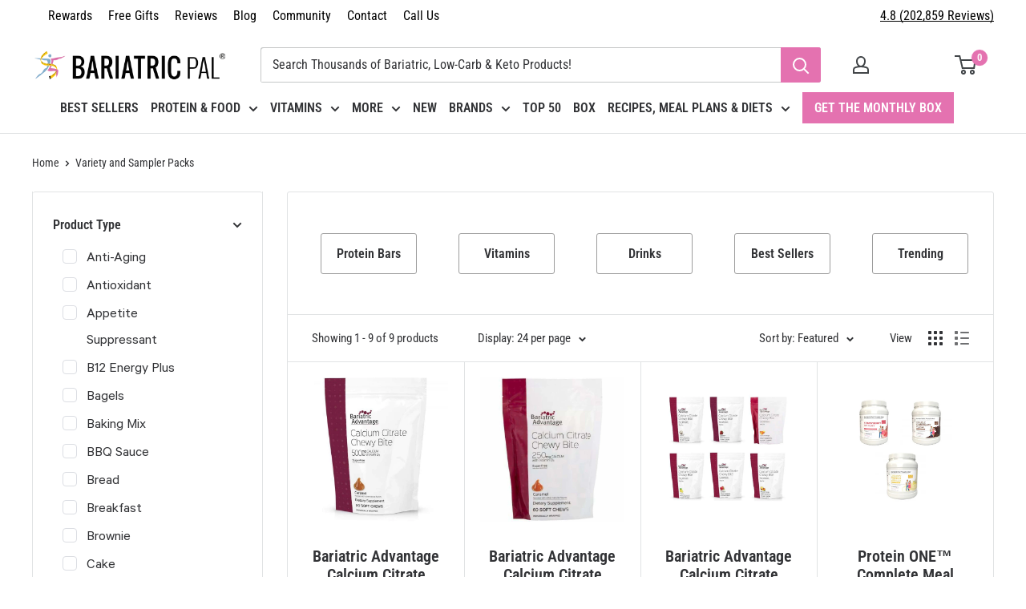

--- FILE ---
content_type: text/css
request_url: https://store.bariatricpal.com/cdn/shop/t/161/assets/custom-compress.css?v=154250143047168811271758126382
body_size: 11770
content:
@-webkit-keyframes freeslide{to{right:0}}@keyframes freeslide{to{right:0}}@font-face{font-family:Calibre;src:url(CalibreRegular.eot);src:url(CalibreRegular.eot?iefix) format("eot"),url(CalibreRegular.woff2) format("woff2"),url(CalibreRegular.woff) format("woff"),url(CalibreRegular.ttf) format("truetype");font-weight:400;font-style:normal;font-display:fallback}@font-face{font-family:Calibre;src:url(Calibre-Medium.eot);src:url(Calibre-Medium.eot?iefix) format("eot"),url(Calibre-Medium.woff2) format("woff2"),url(Calibre-Medium.woff) format("woff"),url(Calibre-Medium.ttf) format("truetype");font-weight:600;font-style:normal;font-display:fallback}@font-face{font-family:Calibre;src:url(Calibre-Medium.eot);src:url(Calibre-Medium.eot?iefix) format("eot"),url(Calibre-Medium.woff2) format("woff2"),url(Calibre-Medium.woff) format("woff"),url(Calibre-Medium.ttf) format("truetype");font-weight:700;font-style:normal;font-display:fallback}@font-face{font-family:Dosis;src:url(DosisBold.eot);src:url(DosisBold.eot?iefix) format("eot"),url(DosisBold.woff2) format("woff2"),url(DosisBold.woff) format("woff"),url(DosisBold.ttf) format("truetype");font-weight:700;font-style:normal;font-display:fallback}@font-face{font-family:Dosis;src:url(DosisMedium.eot);src:url(DosisMedium.eot?iefix) format("eot"),url(DosisMedium.woff2) format("woff2"),url(DosisMedium.woff) format("woff"),url(DosisMedium.ttf) format("truetype");font-weight:500;font-style:normal;font-display:fallback}@font-face{font-family:DessertMenuScript;src:url(DessertMenuScriptRegular.eot);src:url(DessertMenuScriptRegular.eot?iefix) format("eot"),url(DessertMenuScriptRegular.woff2) format("woff2"),url(DessertMenuScriptRegular.woff) format("woff"),url(DessertMenuScriptRegular.ttf) format("truetype");font-weight:400;font-style:normal;font-display:fallback}@font-face{font-family:Netto OT;src:url(NettoOT.eot);src:url(NettoOT.eot?iefix) format("eot"),url(NettoOT.woff2) format("woff2"),url(NettoOT.woff) format("woff"),url(NettoOT.ttf) format("truetype");font-weight:400;font-style:normal;font-display:fallback}@font-face{font-family:Netto OT;src:url(NettoOTBold.eot);src:url(NettoOTBold.eot?iefix) format("eot"),url(NettoOTBold.woff2) format("woff2"),url(NettoOTBold.woff) format("woff"),url(NettoOTBold.ttf) format("truetype");font-weight:700;font-style:normal;font-display:fallback}h1,h2,h3{font-family:Roboto Condensed,sans-serif;font-weight:700}.hidden{display:none}.slick-slider{position:relative;display:block;box-sizing:border-box;-webkit-user-select:none;-moz-user-select:none;-ms-user-select:none;user-select:none;-webkit-touch-callout:none;-khtml-user-select:none;-ms-touch-action:pan-y;touch-action:pan-y;-webkit-tap-highlight-color:transparent}.slick-list{position:relative;display:block;overflow:hidden;margin:0;padding:0}.slick-list:focus{outline:none}.slick-list.dragging{cursor:pointer;cursor:hand}.slick-slider .slick-track,.slick-slider .slick-list{-webkit-transform:translate3d(0,0,0);-moz-transform:translate3d(0,0,0);-ms-transform:translate3d(0,0,0);-o-transform:translate3d(0,0,0);transform:translateZ(0)}.slick-track{position:relative;top:0;left:0;display:block;margin-left:auto;margin-right:auto}.slick-track:before,.slick-track:after{display:table;content:""}.slick-track:after{clear:both}.slick-loading .slick-track{visibility:hidden}.slick-slide{display:none;float:left;height:100%;min-height:1px}[dir=rtl] .slick-slide{float:right}.slick-slide img{display:block}.slick-slide.slick-loading img{display:none}.slick-slide.dragging img{pointer-events:none}.slick-initialized .slick-slide{display:block}.slick-loading .slick-slide{visibility:hidden}.slick-vertical .slick-slide{display:block;height:auto;border:1px solid transparent}.slick-arrow.slick-hidden{display:none}.slick-dots{list-style:none;display:inline-flex;align-items:center;justify-content:center;border-radius:100px;width:100%;padding:0;margin-bottom:0}.slick-dots li{margin-bottom:0}.slick-dots .slick-active button{background:#e472b0;border-radius:100px}.slick-dots button{background:#e1dde0;border:0;padding:0;margin:0 4px;text-align:center;cursor:pointer;min-height:7px;height:7px;width:7px;line-height:1;font-size:0;transition:all .2s linear;-webkit-appearance:none;border-radius:100px}body{font-family:Roboto Condensed,sans-serif}footer.footer{background:#fff}.footer #y-badges{padding:25px 5px}.footer #y-badges .y-badge{margin:0}.page.page-white{background:#fff;margin-bottom:55px}.banner{width:100%;position:relative;overflow:hidden;background-color:#666}.banner--top-50{height:335px;background:url(/cdn/shop/t/105/assets/banner_top-50.jpg?v=1472464\2026) 50% 50% no-repeat;background-size:cover}.banner-new-style{position:absolute;width:auto;left:50%;top:calc(50% - 25px);transform:translate(-50%,-50%);text-align:center}.headline-new,.title-with-quote{position:relative;font-size:59px;line-height:1;font-family:DessertMenuScript;color:#569fd2;margin:0;padding:0;font-weight:400;text-transform:inherit}.headline-new:before,.title-with-quote:before{position:absolute;bottom:100%;right:100%;margin-bottom:-10px;margin-right:5px;content:"";width:30px;height:27px;background:url(/cdn/shop/t/105/assets/icon_quote_left.png?v=1650871\2026) 0 0 no-repeat}.headline-new:after,.title-with-quote:after{position:absolute;bottom:100%;left:100%;margin-bottom:-10px;margin-left:5px;content:"";width:26px;height:30px;background:url(/cdn/shop/t/105/assets/icon_quote_right.png?v=3580744063692962934) 0 0 no-repeat}.subheader-new{margin:0;padding:0;line-height:1;text-transform:uppercase;font-size:23px}.top-50-description{position:relative;width:calc(100% - 40px);max-width:1374px;padding:30px 15px;line-height:30px;margin-left:auto;margin-right:auto;margin-top:-66px;background:#fff;text-transform:uppercase;font-weight:700;font-size:20px}img.sezzle-shoppay-logo.no-sezzle-info{height:17px;vertical-align:middle}.product-list.product-grid.product-list--50 .savings{position:absolute;top:0;left:0;width:109px;height:83px;padding-right:20px;padding-top:15px;text-align:center;background:url(/cdn/shop/t/105/assets/saving_label.png?v=1287052\2026) 100% 100% no-repeat;color:#fff;font-size:22px;font-weight:700;line-height:24px;z-index:2}.savings{font-size:18px;display:block}.product-list.product-grid.product-list--50 .product-count{display:flex;align-items:center;justify-content:center;position:absolute;top:50%;left:40px;transform:translateY(-50%);width:64px;height:64px;border:3px solid #56a0cf;color:#56a0cf;text-align:center;border-radius:50%;font-size:34px;font-weight:700;z-index:2}.product-list--50 .product-item__label-list{top:0;position:unset}.product-list.product-grid.product-list--50{display:block;max-width:1374px;padding-left:20px;padding-right:20px;margin:0 auto;border:0 solid}.collection-in-detail .product-item:hover{border:1px solid #569fd2;box-shadow:0 2px 10px #ccc}.product-list.product-grid.product-list--50:before{border:0 solid}.product__wrap_list{display:flex;width:100%;flex-direction:row;padding-left:120px;align-items:center}.product-item.product-item--list{width:100%;margin-right:0;padding-top:30px;padding-bottom:30px;margin-bottom:40px;margin-left:0;border-color:#f0f0f2}.product-list.product-grid .product-item{border-color:#e9e9e9}.collection-in-detail .product-item{background:#fff;border:1px solid #fff;border-radius:4px;transition:.3s}.page__header-content{z-index:auto;position:absolute;left:0;right:0}.page__description{padding:10px;width:79%;margin:0 auto}header.container.page__header{padding:0}.page__header-image{position:relative}.cus-position .position-right{width:50%;float:right}.cus-position .position-left{width:50%;float:left}.cus-position .align-center.position-center.pos-align-box{width:45%;margin:0 auto}.cus-position .align-center{text-align:center}.cus-position .align-left,.cus-position .align-right{text-align:left}.container--narrow{max-width:calc(100vw - 20px)}.cus-position .banner-full-link{line-height:0;z-index:2;font-size:0;color:transparent;top:0;left:0;right:0;bottom:0;position:absolute}body .rc_price__autodeliver .money,.quick-shop-popup .rc_price__autodeliver .money{color:#cf0c0c!important}body .rc_label.rc_label__autodeliver,body .rc_label__discount,body .rc_price__autodeliver .money,.quick-shop-popup .rc_label.rc_label__autodeliver,.quick-shop-popup .rc_label__discount,.quick-shop-popup .rc_price__autodeliver .money{font-weight:600!important}.y-powered-by{display:none!important}.yotpo-product-review{display:flex;padding:10px 0;column-gap:15px}div#yotpoQABox .yotpo .yotpo-icon{min-width:24px}.flickity-slider span.product-label--on-sale{color:#fff}.product__tech-info{display:flex;justify-content:space-between;flex-direction:column}.header__action-list form#mini-cart{display:none}@media (orientation: portrait){.product__tech-info{flex-direction:column}.social-media__item-list{display:none}.mobile-menu__panel .social-media__item-list{display:block}footer .social-media__item-list{display:block;text-align:center}.topbar-menu .menuul li{white-space:nowrap}.topbar-menu .menuul,.topbar-wrpper{padding-left:0;overflow:scroll}.prod-three-ftr-icons>div{padding:2px 0}}.ships-same-day>img{margin-right:3px!important;width:20px;height:20px;display:inline-block}.in-stock>img{margin-right:3px!important;width:20px;height:20px;display:inline-block}.prod-three-ftr-icons>div{padding:5px 0}.prod-three-ftr-icons{font-family:Roboto Condensed,sans-serif;font-size:14px;font-weight:700;margin:4px 0 0;text-transform:uppercase;line-height:1.5em}.prod-three-ftr-icons .in-stock{color:#62ae51}.ships-same-day{color:#569fd2}.reward-points,.reward-points a,.reward-points a span,.reward-points a:visited{font-family:Roboto Condensed,sans-serif;color:#e472b0;font-size:14px;font-weight:700;padding:5px 0;text-transform:uppercase}body .product .reward-points>img{margin-right:3px!important}.reward-points>img{margin-right:5px;width:20px;height:20px;display:inline-block}.product-meta__label-list .product-label--on-sale{color:#fff}.product-form__savingitem{color:var(--product-on-sale-accent)}.product-reviews-sections h2{font-size:36px;margin-bottom:10px}h2{font-family:Roboto Condensed,sans-serif;font-weight:700}.product-reviews-sections h4{font-size:24px;text-transform:none;max-width:800px;margin:auto}body .yotpo .yotpo-pager .yotpo-page-element{margin-right:4px;margin-bottom:10px;display:inline-block;color:#1e293f;border:1px solid #e1dde0;border-radius:3px;padding:4px 10px}.yotpo .yotpo-logo-link-new,body .yotpo .yotpo-label-container{display:none}body .yotpo .product-related-fields-item .product-related-fields-item-title{margin-top:2px;font-family:Calibre;font-size:18px;font-weight:700;min-width:170px;text-align:right}.product-item span.yotpo-stars{margin-right:10px}.product-list--collection .modal_price{padding-top:5px}body .yotpo .yotpo-rating-bars{padding:1px 12px;border:1px solid #e1dde0;border-radius:50px;vertical-align:initial}body .yotpo .yotpo-rating-bars .yotpo-product-related-field-score-bar.yotpo-rating-bar-full{background:#569fd2}body .yotpo .yotpo-rating-bars .yotpo-product-related-field-score-bar{width:18px;height:5px;margin-top:4px;background-color:#e3e3e3;border-radius:50px}body .yotpo .yotpo-rating-bars .yotpo-product-related-field-score-divider{width:4px}.product-reviews-sections{background:#fff}.components{display:flex;justify-content:center}.components__block img{min-width:72px}.components__block{margin:0 10px;position:relative}.components__content p{font-size:23px;line-height:16px;font-weight:700;margin-bottom:0}.components__content span{display:block;font-family:Calibre;font-size:16px;font-weight:500;text-transform:capitalize}.components__content{position:absolute;text-align:center;color:#fff;top:25px;left:0;right:0}#rc_container{position:relative}.trustlogo{position:absolute;right:0;width:85px;bottom:16px}.product__tech-info .product-meta__label-list{display:none}.pink-border{border:2px solid #d675af;padding:1px 10px;margin-top:5px;border-radius:3px}div#cbb-frequently-bought-box{max-width:1520px;margin:10px auto;padding:0 var(--desktop-container-gutter)}.cbb-frequently-bought-container{overflow:hidden!important;height:auto!important;margin:0 auto!important;padding:25px!important;transition:opacity .4s ease;width:100%!important}.cbb-frequently-bought-container.loaded{opacity:1!important;max-width:100%!important}.cbb-frequently-bought-container .cbb-frequently-bought-recommendations-container{display:flex!important;align-items:center!important}.cbb-frequently-bought-container .cbb-frequently-bought-products{display:flex!important;width:auto!important;float:left!important;max-width:900px}.cbb-frequently-bought-products{display:block!important;margin:0!important;padding:13px 0 25px!important}.cbb-frequently-bought-container .cbb-frequently-bought-product:first-of-type{margin-left:0!important}.cbb-frequently-bought-container .cbb-frequently-bought-product{border:1px solid #e1dde0;border-radius:5px;padding:10px;margin:10px 20px;max-width:370px!important}.cbb-frequently-bought-product{background:none!important;box-sizing:border-box!important;display:inline-block!important;height:auto!important;margin:0 20px!important;opacity:1!important;position:relative;vertical-align:top!important}.cbb-frequently-bought-product__wrap{display:block;margin:0 auto 8px;position:relative;float:none;width:100%;height:150px}.cbb-frequently-bought-product__meta{font-size:16px;transition:opacity .2s ease;float:none;width:100%;max-width:350px;text-align:center}.cbb-frequently-bought-product__added{height:19px;left:0;top:10px;width:19px;display:block;position:absolute;transition:opacity .2s ease;z-index:4}.cbb-frequently-bought-product__added i{background-image:url(/cdn/shop/t/105/assets/icon-check-bought-together.png?v=3880308813701251100);background-position:50% 50%;background-repeat:no-repeat;border-radius:50px;bottom:0;display:block;left:0;position:absolute;right:0;top:0;z-index:3}.cbb-frequently-bought-container .cbb-frequently-bought-form{float:left;width:210px!important;margin:0 auto!important}.cbb-frequently-bought-form{display:block!important;margin:0!important;padding:0!important;text-align:center}.cbb-frequently-bought-selector-list{display:none!important;opacity:0!important;visibility:hidden!important}.cbb-frequently-bought-product.cbb-frequently-bought-product--disabled .cbb-frequently-bought-product__wrap>a,.cbb-frequently-bought-product.cbb-frequently-bought-product--disabled .cbb-frequently-bought-product__meta{opacity:.4}.cbb-frequently-bought-product__wrap>a{display:block!important;margin:0 auto;padding:25px 8px 25px 0;width:100%!important;pointer-events:none;position:relative;transition:opacity .2s ease}.cbb-frequently-bought-product-image{display:block!important;margin:0 auto!important;max-height:200px!important;width:125px!important}.cbb-frequently-bought-container .cbb-frequently-bought-selector-label-name{font-size:17px!important;font-weight:700!important;text-align:center;line-height:1.5!important;text-transform:none!important;margin:20px auto 15px!important;display:block!important}.cbb-frequently-bought-selector-label-compare-at-price{color:#5f6273!important;font-size:20px!important}cbb-frequently-bought-container .cbb-recommendations-variant-select{width:100%!important;height:40px!important;min-height:40px!important;max-height:40px!important;border:1px solid #e1dde0!important;border-radius:4px!important;margin-top:10px!important;margin-bottom:15px!important}.cbb-frequently-bought-product:not(:first-child):before{background:url(/cdn/shop/t/105/assets/icon-plus-bought-together.png?v=1554621\2026) no-repeat 50% 50%;content:"";background:url(/cdn/shop/t/105/assets/icon-plus-bought-together.png?v=1554621\2026) no-repeat 50% 50%;display:block;height:10px;width:10px;left:-20px;position:absolute;top:97px;-webkit-transform:translateX(-50%);-moz-transform:translateX(-50%);transform:translate(-50%);z-index:2}.cbb-frequently-bought-plus-icon.skiptranslate{display:none}button.cbb-frequently-bought-add-button{padding:0 30px;line-height:48px;border-radius:5px}.text-center{text-align:center}.rebuy-fbt-item{display:flex}.rebuy-productbox{width:240px;position:relative;border:1px solid #ccc;padding:5px;border-radius:4px}.rebuy-widget.widget-type-dynamic-bundle div.rebuy-bundle{padding:5px 15px}.rebuy-widget.widget-type-dynamic-bundle div.rebuy-bundle__images .rebuy-bundle__image{text-align:center;margin:0 auto;width:180px}div.rebuy-widget.widget-type-dynamic-bundle .rebuy-fbt-item:nth-child(3) .rebuy-bundle__image-divider{display:none}div.rebuy-widget.widget-type-dynamic-bundle .rebuy-bundle__image-divider{display:flex;align-items:center;padding:18px 24px 18px 18px;justify-content:center}.rebuy-product-checkbox{position:absolute;top:0;right:0}.rebuy-widget.widget-type-dynamic-bundle .rebuy-bundle__actions{max-width:180px;margin:0 auto}.rebuy-widget.widget-type-dynamic-bundle .rebuy-bundle{justify-content:space-around}div.rebuy-widget.widget-type-dynamic-bundle .primary-title{text-align:center}.rebuy-widget .rebuy-product-grid.large-columns-5 .rebuy-product-block,.rebuy-recommended-products .rebuy-product-grid.large-columns-5 .rebuy-product-block{padding:3px}button.rebuy-button,.rebuy-widget .rebuy-button,.rebuy-cart__flyout-empty-cart a{text-transform:uppercase;font-weight:700;padding:10px 15px}.rebuy-cart__flyout-footer button#freeItemOfferLink{margin-bottom:8px;padding-top:2px;padding-bottom:2px;min-height:35px;background:var(--accent-color);color:#fff;border:1px solid #f1eaee}.rebuy-widget .primary-title{font-family:var(--heading-font-family);font-weight:var(--heading-font-weight);font-style:var(--heading-font-style);color:var(--heading-color)}.rebuy-widget .rebuy-product-block .myrebuyblock .rebuy-product-media img,.rebuy-recommended-products .rebuy-product-block .myrebuyblock .rebuy-product-media img{height:175px}.rebuy-widget .primary-title{color:#222;font-size:24px;margin-bottom:3px;line-height:30px;text-transform:uppercase}.myrebuyblock{border-color:#e9e9e9;background:#fff;border:1px solid #fff;border-radius:4px;margin:0 5px;transition:.3s;padding:4%}.myrebuyblock:hover{border:1px solid #569fd2;box-shadow:0 2px 10px #ccc}body .rebuy-widget .rebuy-product-block .rebuy-product-options,body .rebuy-recommended-products .rebuy-product-block .rebuy-product-options{min-height:50px;margin-top:5px}.myrebuyblock .rebuy-product-info{height:100px;overflow:hidden;margin-bottom:8px}div#freeSamplesModal.show-freeitemslider{right:-14px;-webkit-animation:freeslide .5s forwards;-webkit-animation-delay:0;animation:freeslide .5s forwards;animation-delay:0}div#freeSamplesModal .btn{position:relative;padding:10px 15px;line-height:24px;border-radius:2px;text-align:center;margin:0 auto}button .checkmark{position:absolute;top:0;left:0;bottom:0;right:0;margin:auto}div#freeSamplesModal.show-freeitemslider{position:fixed;top:0;bottom:0;z-index:9999;display:block;width:100%;max-width:500px;background:#fff;padding:5px;overflow-y:scroll;border:1px solid #ccc;border-radius:20px}.foi-hbar{text-align:center;padding:10px 20px;margin-bottom:10px;text-transform:uppercase;font-weight:700}.btnclosefree{display:inline;float:right;width:25px}.fithreashold{display:flex;padding:0 0 10px 15px}.offerbox .fiimg{display:inline-flex;width:15%}.image__container{display:block;margin-left:auto;margin-right:auto}.offerbox .fititle{display:inline-flex;width:65%;margin:5px;align-self:center;flex-wrap:wrap;line-height:1.4em;text-align:left;font-size:15px;font-weight:700}.offerbox .fititle>div{justify-content:center;align-items:center;flex:auto}.offerbox .tbtn{display:inline-flex;width:auto;align-self:center}.hide{display:none!important}.product-block-list__item--description ul{margin-left:0;padding-left:20px;list-style-image:url(/cdn/shop/t/105/assets/list-style.png?v=1257937\2026)}.product-block-list__item--description ul li{font-size:17px;margin-bottom:1px;padding-left:5px}.product-block-list__item--description ul li:before{content:none}body .yotpo-shoppers-say .yotpo-icon-star,body .yotpo-shoppers-say .yotpo-icon-empty-star,body .yotpo-shoppers-say .yotpo-icon-full-star,body .yotpo-shoppers-say .yotpo-icon-half-star{color:#ffd200}.template-product .yotpo .text-m{margin-left:7px}button.quantity-selector__button[data-action=increase-picker-quantity]{background:var(--primary-button-background);color:#fff;border-color:var(--primary-button-background);margin-top:-1px}.quantity-selector--product .quantity-selector__value,.quantity-selector--product{border-color:var(--primary-button-background)}select.cbb-recommendations-variant-select{display:block!important;margin:0 auto!important}select#ddlRelatedItems{display:block;width:350px;font-weight:700;font-size:100%;background-image:url(data:image/svg+xml;charset=US-ASCII,%3Csvg%20xmlns%3D%22http%3A%2F%2Fwww.w3.org%2F2000%2Fsvg%22%20width%3D%22292.4%22%20height%3D%22292.4%22%3E%3Cpath%20fill%3D%22%23007CB2%22%20d%3D%22M287%2069.4a17.6%2017.6%200%200%200-13-5.4H18.4c-5%200-9.3%201.8-12.9%205.4A17.6%2017.6%200%200%200%200%2082.2c0%205%201.8%209.3%205.4%2012.9l128%20127.9c3.6%203.6%207.8%205.4%2012.8%205.4s9.2-1.8%2012.8-5.4L287%2095c3.5-3.5%205.4-7.8%205.4-12.8%200-5-1.9-9.2-5.5-12.8z%22%2F%3E%3C%2Fsvg%3E),linear-gradient(to bottom,#fff,#f9f2f2);background-repeat:no-repeat,repeat;background-position:right .7em top 50%,0 0;background-size:.65em auto,100%}select{background:url(/cdn/shop/t/105/assets/icon-arrow-down.png?v=392411195045000011) no-repeat 90% 50%;background-size:7px 4px;padding:8px 14px;border-radius:3px;border:1px solid #d9dbdc;-webkit-appearance:none;-ms-appearance:none;-o-appearance:none;appearance:none;-moz-appearance:none;text-indent:.01px;margin-bottom:15px}select.rc_select{min-width:120px}.main-widget .aggregated-product-related-fields,.main-widget .yotpo-product-related-fields-wrapper,body .yotpo .product-related-fields-mobile-layout{background-color:#fff!important}.logo-bar__item img[data-sizes=auto],.logo-bar__item img[data-sizes="100vw"]{display:block;width:100%;margin-left:auto;margin-right:auto}.logo-list-section{background:#fff}.logo-list-section .container{max-width:1120px}header.header.header--inline{z-index:2}.product-reviews-sections .yotpo .yotpo-nav-content>div.yotpo-active nav,.yotpo .yotpo-nav-content>div.yotpo-active nav{margin:0 auto;width:100%}div.testimonials #yotpo-testimonials-site-reviews.yotpo-active,div.testimonials #yotpo-testimonials-product-reviews.yotpo-active{display:flex!important;flex-wrap:wrap;width:100%}@media only screen and (max-width: 981px){.main-widget .yotpo-reviews .yotpo-review,.yotpo .yotpo-regular-box{width:auto}.yotpo-footer .footer-additional-actions{position:absolute;right:0;top:0}}@media only screen and (max-width: 800px){.logo-list-section .container{padding-top:20px}}@media only screen and (max-width: 580px){.logo-list-section .container{padding-top:10px;padding-bottom:5px}}.logo-bar-section .logo-bar{display:flex;align-items:baseline;margin-bottom:5px;justify-content:center}@media only screen and (max-width: 540px){.logo-bar-section .logo-bar{flex-wrap:wrap;text-align:center;margin:0 25px}}.logo-bar-section .logo-bar__item{max-width:100%;width:25%;margin:0;padding:15px 25px;font-size:14px;line-height:1.6;font-weight:700}@media only screen and (max-width: 540px){.logo-bar-section .logo-bar__item{width:50%;padding:20px;display:block}}@media only screen and (max-width: 400px){.logo-bar-section .logo-bar__item{padding:20px 8px}}@media only screen and (min-width: 541px){.logo-bar-section .logo-bar__item:not(:last-of-type){border-right:1px solid #e1dde0}}@media only screen and (max-width: 540px){.logo-bar-section .logo-bar__item:nth-of-type(1),.logo-bar-section .logo-bar__item:nth-of-type(2){border-bottom:1px solid #e1dde0}.logo-bar-section .logo-bar__item:nth-of-type(2n){border-left:1px solid #e1dde0}}.logo-bar-section .logo-bar__item img{margin-bottom:1em}@media only screen and (min-width: 1025px){.logo-bar-section .logo-bar__item{text-align:left}.logo-bar-section .logo-bar__item img{float:left;margin-right:1.5em}}@media only screen and (max-width: 540px){.logo-list-title-section{margin:0 25px}}.logo-list-title-section h2.title{display:block;font-size:18px;margin:0;padding:0}@media only screen and (min-width: 921px){.logo-list-title-section h2.title{display:none}}.logo-list-title-section .container{margin-top:20px}@media only screen and (max-width: 540px){.logo-list-title-section .container{padding-top:0;margin-bottom:0;padding-left:0;padding-right:0}}.logo-list-title-section .container .columns{padding:35px 0 30px;background:#fff}.logo-list-title-section .logo-bar{align-items:stretch;margin-bottom:0}@media only screen and (max-width: 920px){.logo-list-title-section .logo-bar{flex-wrap:wrap}}.logo-list-title-section .logo-bar h4{font-size:20px}.logo-list-title-section .logo-bar__item{padding:8px 15px;font-size:18px;line-height:1.25;font-weight:400;text-align:center}@media only screen and (max-width: 920px){.logo-list-title-section .logo-bar__item{padding:0 15px;margin-top:25px}}@media only screen and (max-width: 480px){.logo-list-title-section .logo-bar__item{font-size:16px;padding:0 10px}.logo-list-title-section .logo-bar__item:nth-of-type(2n){border:0;border-right:1px solid #e1dde0}}.logo-list-title-section .logo-bar__item img{float:none;margin:auto auto 1em}.logo-list-title-section .logo-bar__item--title{display:none;align-items:center;justify-content:center}@media only screen and (min-width: 921px){.logo-list-title-section .logo-bar__item--title{display:flex;width:32%}}.headline-new,.title-with-quote{position:relative;font-size:59px;line-height:1;font-family:DessertMenuScript;color:#569fd2;margin:0;padding:0;font-weight:400}.breadcrumb_text .breadcrumb-divider:before,.article-pagination .breadcrumb-divider:before{position:relative;top:-2px;left:-2px;display:inline-block;content:"";width:6px;height:6px;border:1px solid #898a8a;border-width:0 1px 1px 0;transform:rotate(-45deg)}.breadcrumb_text .breadcrumb-divider,.article-pagination .breadcrumb-divider{color:#323336;margin:0 8px;font-size:0}a.button.btn-viewdetails,button.button.btn-viewdetails{margin-bottom:5px;background:#fff;color:var(--primary-button-background);border:2px solid var(--primary-button-background);font-size:14px}.img2xtag{right:10px;position:absolute;top:20px;width:76px;z-index:1}.label-danger{background-color:#d9534f;color:#fff;padding:5px 15px;line-height:1.3;margin-top:5px}.label-success{background-color:#5cb85c;color:#fff;padding:5px 15px;line-height:1.3;margin-top:5px}.center{text-align:center}.breadcrumb-collection .breadcrumb_text{padding:8px 0}.breadcrumb_text{line-height:1.5}.blog-post{max-width:880px;margin:0 -10px 32px;background-color:#fff}.blog-post .article__content.rte{margin-top:-70px;position:relative;padding:15px 35px 0;background-color:#fff;z-index:1}.blog-post .article__inner{padding:0 20px 50px;max-width:100%;margin-top:0}.blog-post .page__meta{padding:15px 0}.blog-post .article__inner ul{padding-left:30px}#meal-plans .accordion-list-item:hover{color:#e36fab}.related-articles h3{font-size:22px;text-transform:none;margin-bottom:15px;font-family:Roboto Condensed,sans-serif;font-weight:700}.related-articles{margin:20px 0 10px}.related-article{display:flex;margin-bottom:15px}.related-article_image{margin-right:10px;display:block}.related-article_text{font-size:16px;font-family:Calibre;line-height:1.25}.related-article_text h4{font-size:18px;padding:0;margin-bottom:5px;text-transform:none;font-family:Roboto Condensed,sans-serif;font-weight:700}#yotpo-testimonials-custom-tab .yotpo-bottomline{float:none;text-align:center}.product-reviews__heading{padding-bottom:45px;border-bottom:1px solid #e8e8e8;text-align:center}.product-reviews__subsription p{margin-bottom:15px;font-size:18px;line-height:26px;color:#494543;letter-spacing:.4px}.product-reviews__ttl{margin:0 0 25px;padding:0;font-size:30px;color:#525355;text-transform:none;font-weight:700}.product-reviews__subsription{max-width:830px;margin-left:auto;margin-right:auto}.white-container{position:relative;width:calc(100% - 40px);max-width:1374px;margin-top:-66px;margin-left:auto;margin-right:auto;background:#fff}.white-container.white-container--mt-0{margin-top:0}.product-reviews__wrap{padding-top:65px}body #yotpo-testimonials:last-child .text-m{font-size:170%;padding-left:10px;padding-top:5px}body .yotpo .yotpo-nav ul .yotpo-nav-tab{font-size:15px;font-family:Roboto Condensed,sans-serif;display:block;width:100%;max-width:150px;height:50px;padding:0;float:left;margin-bottom:-1px;list-style:none outside;cursor:pointer;text-align:center;font-weight:700;margin-right:15px}#yotpo-testimonials-custom-tab .yotpo-nav ul{margin-top:-63px;width:360px!important}body .yotpo .yotpo-nav ul .yotpo-nav-tab .yotpo-nav-wrapper{display:block;text-decoration:none;width:100%;height:50px;border:solid 2px #e3eaee;border-bottom:0;border-radius:4px 4px 0 0;line-height:50px;color:#7c8184;outline:none}body .yotpo .yotpo-nav ul .yotpo-nav-tab.yotpo-active{background:#569fd2!important;border-radius:4px 4px 0 0}body .yotpo .yotpo-nav ul .yotpo-nav-tab.yotpo-active span{color:#fff!important}body .yotpo .yotpo-nav ul .yotpo-nav-tab.yotpo-active .yotpo-nav-wrapper{border-color:#569fd2!important}body .yotpo .yotpo-nav ul{display:block;width:100%!important}body .yotpo .filters-container .magnifying-glass-icon{color:#e472b0}.recent_articles .blog-sidebar__post-image-wrapper{width:auto}.template-blog .article-item{background:#fff;padding:0 0 10px}.template-blog .article-item .article-item__excerpt,.template-blog .article-item .article-item__meta,.template-blog .article-item .article-item__title{padding:5px 10px}button.button.btn-joinclub{width:100%}.modal_price{font-family:Calibre;font-weight:700;font-size:17px;margin-bottom:3px}.product-item .savings{font-family:Calibre;font-size:14px;font-weight:400}.product-item .yotpo .pull-left{text-align:center;float:none;justify-content:center;white-space:nowrap}.product-item.product-item--list .yotpo .pull-left{justify-content:left}.product-item--vertical .product-item__info{text-align:center}.product-item.product-item--vertical .product-item__title{height:70px;overflow:hidden;text-overflow:ellipsis}span.product-label.product-label--sale_banner{background:#e472b0;font-family:Roboto Condensed,sans-serif;text-transform:uppercase}span.product-label.product-label--new_banner{background:#569fd2}.product-item__label-list>.product-label{width:100%}div#product-tags{display:flex;column-gap:5px}.sale_banner_product{background:#e472b0}.new_banner_product,.preorder_banner_product{background:#569fd2}.sale_banner_product,.new_banner_product,.preorder_banner_product{font-family:Roboto Condensed,sans-serif;font-weight:400;font-size:14px;text-transform:uppercase;letter-spacing:0;padding:0 15px;text-align:center;color:#fff;margin-bottom:3px;display:inline-block;font-size:15px;white-space:nowrap}.videolist-list .video-item{width:33%}.videolist-list{margin:30px -14px 0;white-space:nowrap}.videolist-list .video-wrapper{border-radius:12px;overflow:hidden;margin:0 18px}.videolist-list label.reviewer-name{position:absolute;bottom:0;color:#fff;background:#525252;padding:2px 5px;border-radius:8px;cursor:pointer;left:0}li.cbb-frequently-bought-product{width:33%}body .yotpo-reviews-carousel .carousel-display-wrapper .yotpo-carousel .carousel-review-product-text{color:#000;font-size:13px}body .yotpo-reviews-carousel .carousel-display-wrapper .yotpo-carousel .carousel-review-body{font-family:Calibre!important;font-style:normal!important;line-height:1.25;font-weight:400!important;font-size:18px!important}.yotpo-footer{padding:20px 0}.yotpo-reviews-carousel .carousel-display-wrapper .headline{text-transform:uppercase}.cz-footer .store-slogan{text-align:center;font-family:Roboto Condensed,sans-serif;color:#569fd2;padding:10px 0;margin:0;border-top:1px solid #e1dde0;border-bottom:1px solid #e1dde0}footer .section{margin:10px 0}.footer-bp-icon{width:85px}.footersignup .container{display:flex;column-gap:5px;justify-content:center;align-items:center}.footersignup .heading{margin-bottom:0}.footersignup .newsletter--compact{width:30%}body p{font-family:Calibre;font-size:18px}#yotpo-testimonials-custom-tab .yotpo-bottomline{display:flex;align-items:center;height:50px;justify-content:center}.rebuy-widget .flickity-button{opacity:1}.product-form__add-button svg.icon.icon--cart{margin-left:5px;margin-bottom:3px}.s4com-container{background:#fff}select#search-product-type,.search-bar__filter{display:none}section[data-section-type=page]>.container{background:#fff;padding:0 2rem}section[data-section-type=page] .page__header{padding:2rem 2rem 1rem}.footerstatements p.credits>a{padding:2px 5px}.soldout_msg{color:red;font-weight:700}.modal__dialog a.button.button--primary.klaviyo-bis-trigger{display:none}input.txt-input{display:block;width:100%;height:51px;min-height:51px;padding:0 10px;margin:0 0 15px;line-height:22px;border:1px solid #e2e2e2;outline:none;background:#fff;color:#5f6a7d;font:13px HelveticaNeue-Light,Helvetica Neue Light,Helvetica Neue,Helvetica,Arial,sans-serif;-webkit-appearance:none;text-rendering:optimizeLegibility;-webkit-font-smoothing:antialiased;-moz-osx-font-smoothing:grayscale;border-radius:3px}.template-product div.notify_form{display:none}footer .section--isolated.section--tight{border-top:var(--footer-border)}ul.nav-bar__linklist.list--unstyled{text-align:center}.nav-bar ul.nav-bar__linklist .mega-menu{text-align:left}.nav-bar__linklist a[href="#brand-12193"]+ul,.nav-dropdown__item,.mega-menu__title{color:#2a6496}.product-item.product-top50-item .product-item__title{font-size:1.4rem}.product-item.product-top50-item .yotpo .pull-left{justify-content:left;height:25px}.product-item.product-top50-item .product-item__price-list{display:none}.product-grid.product-list--50 .yotpo .text-m{font-size:17px;line-height:19px;margin-left:10px}.sso-flex-ac{display:flex;align-items:center}div.card.c-nutri{border:0 solid var(--border-color)}div.card.c-nutri>.card__section.card__section--tight{padding:0}div.card.c-nutri>.card__section.card__section--tight .components{padding-top:20px;padding-bottom:15px}.footer__aside-title{margin-bottom:0;padding-right:10px;white-space:nowrap;font-size:18px}.footer__aside-item.footer__aside-item--payment{justify-content:center;width:100%}.payment-list{align-items:center}.footer__aside-item.footer__aside-item--payment{display:flex}body .yotpo .yotpo-review{border-top:1px solid #e1dde0!important;padding-top:40px}.yotpo-shoppers-say .single-best-sentence .full-review-background{margin-top:10px;padding:10px 0}.video-wrapper .icon--play circle{fill:red;opacity:.7}.page__header.cus-position .page__title{font-size:38px}.page__header.cus-position .page__description{font-size:18px}div#fsb_background{z-index:1!important}#account-popover.popover[aria-hidden=false]{z-index:2}.barcloseicon{position:absolute;right:10px;top:5px;display:inline-block}.link-themeblue{color:#3d85c6}.yotpo-shoppers-say .shoppers-say-title{padding-top:15px}div#warning-celebrate{border:1px solid #1e1e1e;border-radius:5px;padding:7px 5px;max-width:750px;font-size:1em;line-height:1.2em;clear:both;margin:3px auto 10px}.blog-post .article__inner h2 img{display:none}.button.button--secondary-outline{border:2px solid var(--secondary-button-background);background:#fff;color:var(--secondary-button-background)}.button.button--primary-outline{border:2px solid var(--primary-button-background);background:#fff;color:var(--primary-button-background)}body #privy-container #privy-inner-container .privy-popup-container{z-index:20000000000}body.rebuy-modal-visible iframe#attentive_creative{display:none}.yotpo-shoppers-say div.shoppers-say-title{height:auto;margin-top:15px;padding-top:15px}.block-swatch__item.block--selected{box-shadow:0 0 0 1px var(--accent-color);border-color:var(--accent-color);background:rgba(var(--accent-color-rgb),.06);color:var(--accent-color)}div#customlinkitems{margin-bottom:30px;padding-bottom:5px}.block-swatch__item[aria-current=page],.block-swatch__item.block--selected{font-weight:700;border-width:2px}blockquote{margin:0 0 20px;padding:9px 20px 0 19px;border-left:1px solid #e2e2e2}.shopify-section.img-overlay-section header{z-index:1}.template-index main#main{background:#fff}.myrebuyblock{border:1px solid var(--border-color)}.collection .expandable-content[aria-expanded]{padding-bottom:15px}.topbar-menu .menuul,.topbar-wrpper{display:flex}.topbar-menu .menuul{padding-left:10px}.topbar-menu .menuul li{padding-left:10px;padding-right:10px;border-right:1px solid #e1dde0}.topbar-menu .menuul a,.topbar-section .social_icons a{height:24px;line-height:24px;padding:0}section[data-section-type=page]>.container.container--narrow{max-width:1120px;padding-bottom:20px}.product-reviews-sections .yotpo .yotpo-nav-content>div.yotpo-active{display:flex!important;flex-wrap:wrap;width:100%}.rebuy-cart__flyout-footer span.cc_savings{font-size:18px!important;font-weight:400;color:#222}.rebuy-cart__flyout-footer{font-size:18px!important}#rebuy-cart .rebuy-cart__flyout-item-price .rebuy-money{font-size:16px}#rebuy-widget-5401 .rebuy-button{padding:12px 0}.rebuy-product-info .rebuy-product-title,.product-item__title{font-family:Calibre}.product-details .product_type{text-transform:uppercase;font-size:14px;display:block;height:20px;line-height:100%}.powered-by-rebuy{display:none}body#recharge-novum #recharge-te .rc_order_title{line-height:22px}#recharge-novum .nav-bar ul.nav-bar__linklist .mega-menu,#recharge-novum nav.nav-bar,#recharge-novum .mobile-menu__section.is-sticky,#recharge-novum .mobile-menu__panel{background:#fff}#recharge-novum div#shopify-section-header{z-index:100001}#recharge-novum.locked div#shopify-section-header{z-index:1000}body#recharge-novum #recharge-te .rc_product_list_container .product-title{line-height:18px!important}body#recharge-novum #recharge-te .rc_order_title{line-height:22px!important}#meal-plans accordion,#surgeryplans accordion{counter-reset:counter}#meal-plans .accordion-item,#surgeryplans .accordion-item{position:relative;border-top:1px solid #e7e7e8}#meal-plans .accordion-item:first-child,#surgeryplans .accordion-item:first-child{border:none}#meal-plans input[type=radio],#surgeryplans input[type=radio]{box-sizing:border-box;padding:0}#meal-plans .accordion-btn,#surgeryplans .accordion-btn{display:none}#meal-plans input,#surgeryplans input{line-height:normal}#meal-plans button,#meal-plans input,#meal-plans select,#meal-plans textarea,#surgeryplans button,#surgeryplans input,#surgeryplans select,#surgeryplans textarea{font-family:inherit;font-size:100%;margin:0}#meal-plans .accordion--nav .accordion-label,#surgeryplans .accordion--nav .accordion-label{padding:10px;font-size:1em;font-weight:700;margin-bottom:0}#meal-plans .accordion-label,#surgeryplans .accordion-label{position:relative;display:block;width:100%;padding:25px 40px 25px 80px;color:var(--header-accent-color);font-size:1.57143em;font-weight:400;cursor:pointer}#meal-plans .accordion--nav .accordion-label:after,#surgeryplans .accordion--nav .accordion-label:after{top:10px;right:10px}#meal-plans .accordion-label:after,#surgeryplans .accordion-label:after{content:"+";position:absolute;top:25px;right:20px;font-weight:700}#meal-plans .accordion--nav .accordion-list,#surgeryplans .accordion--nav .accordion-list{background:none}#meal-plans .accordion-list,#surgeryplans .accordion-list{display:none}#meal-plans .accordion-list-item:first-child,#surgeryplans .accordion-list-item:first-child{border:none}#meal-plans .accordion-list-item,#surgeryplans .accordion-list-item{display:block;padding:10px 0;border-top:1px solid #e7e7e8}#meal-plans a,#surgeryplans a{text-decoration:none;outline:none;-webkit-transition:color,.2s;-moz-transition:color,.2s;transition:color,.2s}#meal-plans .accordion.accordion--nav,#surgeryplans .accordion.accordion--nav{background:#fff}#meal-plans .accordion-btn[previousvalue=checked]~.accordion-list,#surgeryplans .accordion-btn[previousvalue=checked]~.accordion-list{display:block}#meal-plans .accordion-btn[previousvalue=checked]~.accordion-label:after,#surgeryplans .accordion-btn[previousvalue=checked]~.accordion-label:after{content:"\2013"}#meal-plans .accordion--nav .accordion-list-item:before,#surgeryplans .accordion--nav .accordion-list-item:before{padding:0 10px}#meal-plans .accordion-list-item:before,#surgeryplans .accordion-list-item:before{content:"\2022";display:inline-block;padding:0 30px 0 45px;color:#676c73}#meal-plans label.accordion-label.second-level,#surgeryplans label.accordion-label.second-level{padding-left:30px;color:var(--link-color)}.accordion-item.leveltwo .accordion-list{padding-left:15px}section.section[data-section-type=collection-list] ol.flickity-page-dots{display:none}section.section[data-section-type=featured-collection] .section__header-stack{width:100%;padding-left:70px}#main .breadcrumb-collection{margin-left:0}div#cartpayLaterButtons{font-size:13px;text-align:center;padding:5px 5px 10px}div#payLaterButtons{font-size:13px;padding:10px 5px 7px}body{min-height:100vh;position:relative}.bpplbody-blackout{position:absolute;z-index:11101111111;left:0;top:0;width:100%;height:100%;background-color:#000000a6;display:none}.bpplbody-blackout.is-blacked-out{display:block}.bpplpopup-trigger{display:inline-block}.bpplpopup-modal{max-height:700px;max-width:650px;width:100%;background-color:#fff;position:fixed;left:50%;top:50%;transform:translate(-50%,-50%);padding:15px;opacity:0;pointer-events:none;transition:all .3s ease-in-out;z-index:11101111111}.bpplpopup-modal.is--visible{opacity:1;pointer-events:auto}.bpplpopup-modal__close{position:absolute;font-size:1.2rem;right:2px;top:-5px;cursor:pointer}.modal__inner .product-meta .yotpo.bottomLine.yotpo-medium{padding:5px 0 10px}.modal__inner .product-meta .yotpo.bottomLine.yotpo-medium a.text-m{padding-left:5px}.rebuy-widget.widget-type-dynamic-bundle .rebuy-fbt-item .rebuy-bundle__image-item img{max-height:180px;width:auto;margin:0 auto}.rebuy-cart__flyout-item-media>a>img{max-height:100px;margin:0 auto;max-width:100px}.product-item__info.hideatc-collection form .product-item__price-list.price-list{display:none}.product-meta #yotpoQABox .yotpo.QABottomLine.yotpo-small{vertical-align:middle}@media only screen and (min-width: 1040px){body .yotpo .yotpo-pager{cursor:default;text-align:center;left:0;right:0;bottom:-60px;clear:both}body .yotpo .yotpo-reviews.yotpo-active .yotpo-review.yotpo-regular-box,body .yotpo .yotpo-questions.yotpo-active .yotpo-review.yotpo-regular-box{width:45%;border:0;margin:0 0 0 3%;display:inline-block;page-break-inside:avoid;break-inside:avoid;float:left}.yotpo .yotpo-reviews>.yotpo-review:nth-child(2n){clear:both}}@media only screen and (max-width: 4000px) and (min-width: 800px){.rebuy-productbox{height:375px}.product-gallery__carousel-item img.product-gallery__image.lazyautosizes.lazyloaded{-o-object-fit:contain;object-fit:contain;max-height:520px}div.rebuy-widget.widget-type-dynamic-bundle .rebuy-bundle__image-item img{height:160px;-o-object-fit:contain;object-fit:contain}#shopify-section-template--15257784713398__164682349430c51b6b .heading{width:615px;margin:0 auto}.nav-bar__linklist a[href="#brand-12193"]+ul{width:85vw;display:flex;flex-wrap:wrap;left:-35vw}.nav-bar__linklist a[href="#brand-12193"]+ul li{width:200px}.product-list.product-grid.product-list--50{width:calc(100% - 40px)}.mega-menu__column a.mega-menu__title.heading{font-size:18px}.mega-menu .mega-menu__inner{padding:12px 0 0}.mega-menu__title:hover,.mega-menu__title:focus{color:var(--accent-color)}}@media only screen and (max-width: 600px) and (min-width: 320px){div#payLaterButtons{text-align:center}.product-item{padding:10px}.rebuy-bundle .rebuy-productbox{width:240px}.product-item.product-item--vertical .product-item__title{height:auto}.container.acb{display:flex;justify-content:center}.barcloseicon{width:24px;z-index:10;height:24px;text-align:center;right:3px;display:inline-block}.barcloseicon>a{font-size:16px}.barcloseicon{width:48px;height:48px;right:-5px}.announcement-bar__inner{display:inline-block}.announcement-bar__inner .announcement-bar__content{height:32px;display:inline-block;font-size:16px;padding:0}.rebuy-fbt-item{display:block}div.rebuy-widget.widget-type-dynamic-bundle .rebuy-bundle__image-divider{display:block;padding:4px 0 0;margin:0 auto}.rebuy-widget.widget-type-dynamic-bundle div.rebuy-bundle{justify-content:center}.page__header.cus-position .page__description{font-size:15px}body .yotpo.yotpo-shoppers-say{display:none}.page__header.cus-position .page__title{font-size:30px}.video-wrapper .icon--play{left:calc(50% - 24px);top:calc(50% - 24px);height:48px;width:48px}body .yotpo .yotpo-nav ul{display:flex}body .yotpo .yotpo-nav ul .yotpo-nav-tab{max-width:calc(50% - 5px)}.footersignup .heading{font-size:17px}.footer-bp-icon{width:50px;padding:4px 4px 10px}.footersignup .container{flex-wrap:wrap}.footersignup .newsletter--compact{width:100%}.product-list--50 .product__wrap_list{display:block;padding-left:20px;padding-right:20px}.product-list.product-list--50 .product-item.product-item--list{height:auto}.product-list--50 .product-item--list .product-item__image-wrapper{width:100%}.banner--top-50{height:285px;background:url(/cdn/shop/t/105/assets/banner_top-50--mob.jpg?v=2696711972056922706) 50% 50% no-repeat;background-size:cover}.headline-new,.title-with-quote{font-size:40px;white-space:nowrap}.subheader-new{font-size:17px}.product-list.product-grid.product-list--50 .savings{width:80px;height:70px;padding-right:24px;font-size:18px;line-height:20px}.product-list.product-grid.product-list--50 .product-count{width:45px;height:45px;top:80px;left:15px;font-size:24px;transform:translateY(0)}.product-block-list__wrapper .klaviyo-bis-trigger{margin:10px 0!important;min-width:100%}#yotpo-testimonials-custom-tab .yotpo-modal-bottom-line{height:185px}#yotpo-testimonials-site-bottomline .yotpo-bottomline{padding-left:0;padding-bottom:25px}.product-reviews__ttl{font-size:21px;line-height:30px}footer .logo-bar-section .logo-bar{margin:0}div#shopify-section-template--15257784713398__164682349430c51b6b .page__description.rte{display:block;padding-bottom:10px}div#shopify-section-template--15257784713398__164682349430c51b6b img{height:585px;min-height:585px;object-position:center}div#shopify-section-template--15257784713398__164682349430c51b6b .cus-position .page__header-content>.pos-align-box{background-color:#fff0;width:100%}.videolist-list .video-item{width:100%}.sezzle-shopify-info-button{padding:2px 5px}div#product-tags{border-top:1px solid #e1dde0;padding-bottom:15px}.product-item__price-list{margin-top:0;margin-bottom:0}.mpt-pad .product-item{padding:5px}div#yotpoQABox,.product-meta .yotpo.bottomLine{padding:0 5px 0 10px}.yotpo-product-review{flex-wrap:wrap}select#ddlRelatedItems{width:100%;margin-left:0}div#freeSamplesModal.show-freeitemslider{right:0}.footer #y-badges .y-badge{margin:0 auto}div.rc_popup__block{right:-100px;left:auto!important}div.rc_popup__block:before{left:190px!important}.components__content{top:10px}.components__content p{font-size:16px}.components__content span{font-size:12px}.components__block img{min-width:54px;width:54px}.components__block{margin:0 7px}.components{margin-left:0}div#cbb-frequently-bought-box{padding:0}.cbb-frequently-bought-container .cbb-frequently-bought-products{flex-wrap:wrap}.cbb-frequently-bought-container .cbb-frequently-bought-product,.cbb-frequently-bought-container .cbb-frequently-bought-product:first-of-type{width:100%!important;margin:10px 20px!important}.cbb-frequently-bought-product:not(:first-child):before{left:50%;top:-15px}.cbb-frequently-bought-container .cbb-frequently-bought-form{float:none!important;margin:auto!important;width:210px!important}.cbb-frequently-bought-container .cbb-frequently-bought-recommendations-container{flex-wrap:wrap}.product-reviews-sections h2{font-size:23px;padding-top:10px}.product-reviews-sections h4{font-size:16px}body .yotpo .bottom-line-items-container .avg-score{padding-top:2px;width:40px;font-size:30px;float:none}.bottom-line-items-container .bottom-line-items .yotpo-filter-stars{float:none}body .main-widget .bottom-line-items{text-align:center}body .yotpo .bottom-line-items-container .reviews-qa-labels-container .reviews-qa-label{font-size:18px}body .yotpo .product-related-fields-item .product-related-fields-item-title{float:none;font-size:17px;font-weight:500;text-align:center}body .yotpo .product-related-fields-item .product-related-fields-item-value{float:none;margin:0 0 15px}body .yotpo .product-related-fields-mobile-layout{text-align:center}body .yotpo .bottom-line-items-container .reviews-qa-labels-container{float:none;margin-left:0;padding-top:10px;position:static}.logo-list-title-section h2.title{text-align:center}.blog-post .article__content.rte{padding:15px 10px 0}.blog-post .social-media__item-list.list--unstyled{display:block}div#fsb_bar,#fsb_background{font-size:14px!important}div#fsb_background{z-index:0!important}.widget-type-product.rebuy-widget .rebuy-product-grid.small-columns-2 .rebuy-product-block,.rebuy-recommended-products .rebuy-product-grid.small-columns-2 .rebuy-product-block{padding:0}#rebuy-widget-5401 .large-style-line .subscription-frequency select.rebuy-select{padding:5px 2px;background:url(/cdn/shop/t/105/assets/icon-arrow-down.png?v=392411195045000011) no-repeat 90% 50%}body.no-mobile-scroll div#gorgias-chat-container,body.modal-open div#gorgias-chat-container{display:none}}@media only screen and (max-width: 1000px) and (min-width: 490px){.collection-list{display:flex}.collection-list h3{width:95%;font-size:14px;background:#fdfdfd7d}#shopify-section-template--15257784713398__164682349430c51b6b .heading{width:347px;font-size:23px}.product-list--50 .product-item--list .product-item__info{flex-wrap:wrap}.topbar-menu .menuul li{padding-left:4px;padding-right:4px;font-size:14px}}@media screen and (max-width: 900px){.modal__dialog .modal__inner>div{padding-bottom:50px}.modal__dialog .product-meta__share-buttons{display:none}#main .modal__dialog{margin:3px;width:calc(100vw - 6px);border-radius:5px}.modal__dialog .modal__close svg{display:inline-block}button.modal__close.link{width:100%;text-align:right;padding-right:10px}body .yotpo.yotpo-shoppers-say{display:none}}@media screen and (max-width: 1100px){.page__description{width:100%}.page__header.cus-position .page__title{font-size:27px}.page__header.cus-position .page__description{font-size:16px;line-height:20px}}@media only screen and (max-width: 830px) and (min-width: 590px){.footersignup .heading{font-size:17px}.footer-bp-icon{width:50px;padding:4px 4px 10px}.footersignup .container{flex-wrap:wrap}.footersignup .newsletter--compact{width:70%}.cbb-frequently-bought-container .cbb-frequently-bought-recommendations-container{flex-wrap:wrap}.logo-list-title-section h2.title{text-align:center}body .yotpo.yotpo-shoppers-say,.trustlogo{display:none}body .main-widget .reviews-qa-labels-container{position:relative;font-size:1.1rem;margin-left:15px;padding-top:4px}body .bottom-line-items-container .bottom-line-items .yotpo-filter-stars{font-size:1.2em;padding-top:8px}body .rebuy-widget .rebuy-product-block,body .rebuy-recommended-products .rebuy-product-block{padding:20px 2px}body .rebuy-button,body .rebuy-cart__flyout-empty-cart a{padding:10px 5px}.myrebuyblock span.product_type{display:none}div.rebuy-widget .rebuy-product-grid.large-columns-5 .rebuy-product-block,div.rebuy-recommended-products .rebuy-product-grid.large-columns-5 .rebuy-product-block{width:33%}div.rebuy-widget.widget-type-dynamic-bundle .rebuy-bundle__image-item img{height:160px}.rebuy-productbox{width:180px}}#quickshop .rc_popup{position:absolute;animation:0;right:0;top:0}#quickshop .rc-template__legacy-radio .rc-radio.rc-option__subsave,#quickshop .rc-template__legacy-radio .rc-radio{border-radius:5px;padding:10px}#quickshop .rc_widget__option__plans__dropdown.rc-selling-plans__dropdown{max-width:290px;min-width:220px;border-radius:10px}#quickshop .rc-template__legacy-radio .rc-radio__input,#quickshop .rc-template__legacy-radio .rc-radio__label{padding-left:10px}#quickshop .rc-container-wrapper.rc_container_wrapper{position:relative;width:100%;max-width:350px}#quickshop .rc_popup{position:absolute;animation:0;right:0;top:54px}#quickshop .rc_widget__option__selector{height:30px}#quickshop .rc_popup_label_wrapper>svg{display:none}#quickshop div.rc_popup__block__footer{display:none!important}#quickshop button.rc_popup_label_wrapper{margin-bottom:16px;outline:none}#quickshop div.rc_popup__hover{padding-bottom:0}#quickshop div.rc_popup__block{right:0;left:-275px}#quickshop span.rc-option__price.rc_widget__price.rc_widget__price--subsave{color:#e72727;font-weight:700}#quickshop span.rc-option__price.rc_widget__price.rc_widget__price--subsave:before{content:" (";color:#000}#quickshop span.rc-option__price.rc_widget__price.rc_widget__price--subsave:after{content:")";color:#000}#quickshop label.rc-radio__label.rc_widget__option__label[data-label-subsave]{font-weight:700}#quickshop .rc_popup a.rc_popup__learn_more{display:none}#quickshop div.rc_popup__hover:hover:after{bottom:0}#rebuy-cart .rebuy-cart__flyout-item-price .rebuy-money.sale{font-weight:700}#rebuy-cart .rebuy-cart__flyout-item-price .rebuy-money{font-size:15px}.img-overlay-section .page__header--image{text-shadow:none}body .yotpo .form-group .form-element .yotpo-rating-field .yotpo-rating-field-content .yotpo-rating-field-bars{width:134px}body #snize-search-results-list-mode .snize-category span.snize-thumbnail,body #snize-search-results-list-mode .snize-page span.snize-thumbnail{display:flex;align-items:center;width:142px}body #snize-search-results-list-mode .snize-category span.snize-thumbnail img{position:initial}body.temp-box-for-month #main{max-width:1150px;padding-left:15px;padding-right:15px;margin-left:auto;margin-right:auto}body.temp-box-for-month{background:#fff;margin-bottom:55px}.mm-menu-wrap{width:100%;overflow-x:hidden}@media (min-width: 1000px){.mm-menu-wrap{display:block;column-count:3}}@media (min-width: 1200px){.mm-menu-wrap{display:block;column-count:5}}@media (min-width: 1480px){.mm-menu-wrap{display:block;column-count:6}}@media (min-width: 1980px){.mm-menu-wrap{display:block;column-count:7}}@media (min-width: 2480px){.mm-menu-wrap{display:block;column-count:8}}div#yotpo-app{padding:10px 2px}div#yotpo-reviews-main-widget .yotpo-main-layout .yotpo-head{margin-bottom:15px;margin-top:15px}body .ugc-storefront-widgets-tabs-container.yotpo-main-widget-tabs{border-bottom:2px solid #e3eaee}.yotpo-custom-questions-filter .yotpo-dropdown-closable .yotpo-dropdown-base{font-weight:700}body .yotpo-sr-bottom-line-right-panel{cursor:pointer}body .yotpo-filters-top-panel label input.yotpo-filter-select,body .yotpo-media-filter.yotpo-media-filter-container{font-weight:700}body .yotpo-reviewer-details-verified span.yotpo-reviewer-name,body .yotpo-reviewer span.yotpo-reviewer-name{color:var(--primary-color)!important;font-weight:700}body div#yotpo-seo-reviews-container .yotpo-review-rating-title .yotpo-review-title{font-weight:700;color:#626263}.yotpo-verified-icon-wrapper svg *{fill:#1cc286}body .ugc-storefront-widgets-tabs-container__tab{text-decoration:none;height:50px;border:solid 2px #e3eaee;border-bottom:0;border-radius:4px 4px 0 0;line-height:50px;color:#7c8184;outline:none;padding:0 10px;border-bottom-color:#e3eaee;font-weight:700;width:145px}body .yotpo-seo-page-tabs .ugc-storefront-widgets-tabs-container__tab.selected{border-bottom-color:#e3eaee;background:var(--primary-button-background)!important;color:#fff;border:solid 2px var(--primary-button-background)}body .ugc-storefront-widgets-tabs-container.yotpo-seo-page-tabs{border-bottom:3px solid rgba(0,39,59,.08)}body .yotpo-base-layout .yotpo-bottom-line-right-panel .yotpo-bottom-line-text{font-size:1.5em;color:var(--primary-color);font-weight:400}#yotpo-app .yotpo-seo-page-layout .yotpo-base-layout .yotpo-head{display:none}body .yotpo-questions-list .yotpo-verified-icon-wrapper{position:absolute;top:32px;left:32px}body .yotpo-bottom-line .yotpo-bottom-line-stars svg.yotpo-star-rating-icon{width:28px;height:28px}div#yotpo-reviews-container .yotpo-reviewer-image .yotpo-verified-icon-wrapper{top:29px;left:29px}div#yotpo-questions-container .yotpo-horizontal-pagination .yotpo-pagination-item{height:28px}body .yotpo-reviews-carousel-bottomline-seo span.reviews-bottomline-total-reviews{font-weight:700!important;color:#4f4f4f!important}body .reviews-carousel-card span.review-product-name,body span.yotpo-text-link.yotpo-review-related-product a.yotpo-text-link-name{color:#2a6496!important}body .yotpo-comment-data .yotpo-comment-title{color:#2a6496!important;font-weight:bolder!important}body .history-box__accordeon .panel-title a,#boxhistory .panel-title a{text-transform:uppercase}body .collection .yotpo-sr-bottom-line-new-review{display:none}body .product-gallery__carousel-item img.product-gallery__image{-o-object-fit:contain;object-fit:contain;max-height:520px}body .yotpo .yotpo-nav ul .yotpo-nav-tab:before{display:none}#rebuy-widget-5401 .rebuy-product-title{padding-bottom:15px}body.no-mobile-scroll iframe#richpanel_messenger_iframe,body.no-mobile-scroll .richpanel-micro{visibility:hidden}.template-product .product-form__info-item .price.price--compare,.product-form__savingitem,.product-list .product-item .price--compare,#rebuy-cart span.rebuy-money.compare-at,.rebuy-cart__flyout-item-price .percentage,.rebuy-cart__flyout-footer span.cc_savings,.rebuy-cart__flyout-subtotal-compare-amount,.rebuy-cart__flyout-recommendations .percentage span{display:none!important}#recharge-bundles label.rb-label{width:80px;display:inline-block}#recharge-bundles select#product-variant-list,#recharge-bundles select#selling-plan-list{width:200px}#recharge-bundles .rb-options .rb-field.tflex-wrap{align-items:center}.collection .product-item__info.rechargebundleproduct .button.button--primary-outline{opacity:0;display:none}.legitsc-logo-box>a{max-width:155px;display:block;text-align:center}.legitsc-logo-box>a>img{width:120px}.template-product button.swym-button.swym-add-to-wishlist.swym-inject.swym-icontext.swym-heart.swym-loaded{border-radius:5px!important}.template-product a.button.button--primary.klaviyo-bis-trigger{border-radius:5px;width:270px!important;padding:0}.template-product button.product-form__add-button.button.button--disabled{width:250px;padding:0}.property-value-rebuy-dynamic-product-bundle .rebuy-cart__flyout-item-discount-message{display:none}span.savings-percentage-fbt{display:inline-block;color:#e36eab;width:auto;padding:7px 10px;border-radius:0;background-color:#f1f4f6;font-size:14px;font-weight:700;line-height:1.1;margin:10px 0}@media screen and (max-width: 640px){#recharge-bundles h1.rb-bundle-title.tf1{font-size:24px;line-height:32px;padding:10px 0}.legitsc-logo-box>a{margin:0 auto}.template-product button.product-form__add-button.button.button--disabled{width:100%;padding:0}}@media screen and (min-width: 641px){.nav-bar__inner .container{padding:0}}@media screen and (max-width: 641px){.rebuy-cart.is-visible .rebuy-cart__flyout{z-index:11111111111}body.no-mobile-scroll #merchantwidget-iframe-wrapper,body.no-mobile-scroll #gorgias-chat-container,body.yotpo-background-scroll-prevent #merchantwidget-iframe-wrapper,body.no-mobile-scroll iframe#attentive_creative,body.yotpo-background-scroll-prevent iframe#attentive_creative{display:none}.atcsticky div#attentive_overlay iframe{bottom:125px!important;transition:bottom .5s ease-in-out!important}.atcsticky iframe#chat-button{bottom:190px!important;transition:bottom .5s ease-in-out}.modal-backdrop .yotpo-modal .modal-close-btn-wrapper{display:inline-block;width:40px;height:30px}.yotpo-device-mobile .yotpo-review-form-modal.modal-backdrop{z-index:14000000000}.yotpo-device-mobile .yotpo-question-form-modal{z-index:11111111111}.yotpo-qna-modal-backdrop.yotpo-question-form-modal .close-btn-wrapper{display:inline-block;width:40px;height:40px;left:-15px}}@media screen and (max-width: 1090px){body .yotpo-layout-header-wrapper .yotpo-bottom-line{flex-direction:column}body .yotpo-bottom-line-question-wrapper-vertical{width:100%;min-width:344px}body .yotpo-bottom-line .yotpo-summary-section{align-items:center}.yotpo-main-layout .yotpo-layout-header-wrapper[data-v-a5eb37f4]{flex-direction:column!important;row-gap:12px}body .yotpo-progress-bar-value .yotpo-progress-bar-value-label{white-space:nowrap}body .yotpo-seo-page-layout .yotpo-review .yotpo-review-center-panel{margin-top:20px}body .yotpo-device-mobile .yotpo-media-modal .yotpo-media-modal-body,body .yotpo-device-tablet .yotpo-media-modal .yotpo-media-modal-body{border-radius:10px;padding-top:15px}body .yotpo-device-mobile .yotpo-media-modal .yotpo-modal-right-arrow,body .yotpo-device-tablet .yotpo-media-modal .yotpo-modal-right-arrow,body .yotpo-device-mobile .yotpo-media-modal .yotpo-modal-left-arrow,body .yotpo-device-tablet .yotpo-media-modal .yotpo-modal-left-arrow{top:10px}}@media screen and (max-width: 480px){body .yotpo-layout-header-wrapper .yotpo-bottom-line{flex-direction:column}body .yotpo-bottom-line-question-wrapper-vertical{width:100%;min-width:344px}body .yotpo-bottom-line .yotpo-summary-section{align-items:center}.yotpo-main-layout .yotpo-layout-header-wrapper[data-v-a5eb37f4]{flex-direction:column!important}body .yotpo-progress-bar-value .yotpo-progress-bar-value-label{white-space:nowrap}div#yotpo-app .yotpo-seo-page-layout{margin:auto 5px}}
/*# sourceMappingURL=/cdn/shop/t/161/assets/custom-compress.css.map?v=154250143047168811271758126382 */


--- FILE ---
content_type: text/javascript
request_url: https://store.bariatricpal.com/cdn/shop/t/161/assets/custom.js?v=116177572234053966741758126382
body_size: 19613
content:
(function(i){"use strict";typeof define=="function"&&define.amd?define(["jquery"],i):typeof exports<"u"?module.exports=i(require("jquery")):i(jQuery)})(function(i){"use strict";var e=window.Slick||{};(e=function(){var e2=0;return function(t,o){var s,n=this;n.defaults={accessibility:!0,adaptiveHeight:!1,appendArrows:i(t),appendDots:i(t),arrows:!0,asNavFor:null,prevArrow:'<button class="slick-prev" aria-label="Previous" type="button">Previous</button>',nextArrow:'<button class="slick-next" aria-label="Next" type="button">Next</button>',autoplay:!1,autoplaySpeed:3e3,centerMode:!1,centerPadding:"50px",cssEase:"ease",customPaging:function(e3,t2){return i('<button type="button" />').text(t2+1)},dots:!1,dotsClass:"slick-dots",draggable:!0,easing:"linear",edgeFriction:.35,fade:!1,focusOnSelect:!1,focusOnChange:!1,infinite:!0,initialSlide:0,lazyLoad:"ondemand",mobileFirst:!1,pauseOnHover:!0,pauseOnFocus:!0,pauseOnDotsHover:!1,respondTo:"window",responsive:null,rows:1,rtl:!1,slide:"",slidesPerRow:1,slidesToShow:1,slidesToScroll:1,speed:500,swipe:!0,swipeToSlide:!1,touchMove:!0,touchThreshold:5,useCSS:!0,useTransform:!0,variableWidth:!1,vertical:!1,verticalSwiping:!1,waitForAnimate:!0,zIndex:1e3},n.initials={animating:!1,dragging:!1,autoPlayTimer:null,currentDirection:0,currentLeft:null,currentSlide:0,direction:1,$dots:null,listWidth:null,listHeight:null,loadIndex:0,$nextArrow:null,$prevArrow:null,scrolling:!1,slideCount:null,slideWidth:null,$slideTrack:null,$slides:null,sliding:!1,slideOffset:0,swipeLeft:null,swiping:!1,$list:null,touchObject:{},transformsEnabled:!1,unslicked:!1},i.extend(n,n.initials),n.activeBreakpoint=null,n.animType=null,n.animProp=null,n.breakpoints=[],n.breakpointSettings=[],n.cssTransitions=!1,n.focussed=!1,n.interrupted=!1,n.hidden="hidden",n.paused=!0,n.positionProp=null,n.respondTo=null,n.rowCount=1,n.shouldClick=!0,n.$slider=i(t),n.$slidesCache=null,n.transformType=null,n.transitionType=null,n.visibilityChange="visibilitychange",n.windowWidth=0,n.windowTimer=null,s=i(t).data("slick")||{},n.options=i.extend({},n.defaults,o,s),n.currentSlide=n.options.initialSlide,n.originalSettings=n.options,document.mozHidden!==void 0?(n.hidden="mozHidden",n.visibilityChange="mozvisibilitychange"):document.webkitHidden!==void 0&&(n.hidden="webkitHidden",n.visibilityChange="webkitvisibilitychange"),n.autoPlay=i.proxy(n.autoPlay,n),n.autoPlayClear=i.proxy(n.autoPlayClear,n),n.autoPlayIterator=i.proxy(n.autoPlayIterator,n),n.changeSlide=i.proxy(n.changeSlide,n),n.clickHandler=i.proxy(n.clickHandler,n),n.selectHandler=i.proxy(n.selectHandler,n),n.setPosition=i.proxy(n.setPosition,n),n.swipeHandler=i.proxy(n.swipeHandler,n),n.dragHandler=i.proxy(n.dragHandler,n),n.keyHandler=i.proxy(n.keyHandler,n),n.instanceUid=e2++,n.htmlExpr=/^(?:\s*(<[\w\W]+>)[^>]*)$/,n.registerBreakpoints(),n.init(!0)}}()).prototype.activateADA=function(){this.$slideTrack.find(".slick-active").attr({"aria-hidden":"false"}).find("a, input, button, select").attr({tabindex:"0"})},e.prototype.addSlide=e.prototype.slickAdd=function(e2,t,o){var s=this;if(typeof t=="boolean")o=t,t=null;else if(t<0||t>=s.slideCount)return!1;s.unload(),typeof t=="number"?t===0&&s.$slides.length===0?i(e2).appendTo(s.$slideTrack):o?i(e2).insertBefore(s.$slides.eq(t)):i(e2).insertAfter(s.$slides.eq(t)):o===!0?i(e2).prependTo(s.$slideTrack):i(e2).appendTo(s.$slideTrack),s.$slides=s.$slideTrack.children(this.options.slide),s.$slideTrack.children(this.options.slide).detach(),s.$slideTrack.append(s.$slides),s.$slides.each(function(e3,t2){i(t2).attr("data-slick-index",e3)}),s.$slidesCache=s.$slides,s.reinit()},e.prototype.animateHeight=function(){var i2=this;if(i2.options.slidesToShow===1&&i2.options.adaptiveHeight===!0&&i2.options.vertical===!1){var e2=i2.$slides.eq(i2.currentSlide).outerHeight(!0);i2.$list.animate({height:e2},i2.options.speed)}},e.prototype.animateSlide=function(e2,t){var o={},s=this;s.animateHeight(),s.options.rtl===!0&&s.options.vertical===!1&&(e2=-e2),s.transformsEnabled===!1?s.options.vertical===!1?s.$slideTrack.animate({left:e2},s.options.speed,s.options.easing,t):s.$slideTrack.animate({top:e2},s.options.speed,s.options.easing,t):s.cssTransitions===!1?(s.options.rtl===!0&&(s.currentLeft=-s.currentLeft),i({animStart:s.currentLeft}).animate({animStart:e2},{duration:s.options.speed,easing:s.options.easing,step:function(i2){i2=Math.ceil(i2),s.options.vertical===!1?(o[s.animType]="translate("+i2+"px, 0px)",s.$slideTrack.css(o)):(o[s.animType]="translate(0px,"+i2+"px)",s.$slideTrack.css(o))},complete:function(){t&&t.call()}})):(s.applyTransition(),e2=Math.ceil(e2),s.options.vertical===!1?o[s.animType]="translate3d("+e2+"px, 0px, 0px)":o[s.animType]="translate3d(0px,"+e2+"px, 0px)",s.$slideTrack.css(o),t&&setTimeout(function(){s.disableTransition(),t.call()},s.options.speed))},e.prototype.getNavTarget=function(){var e2=this,t=e2.options.asNavFor;return t&&t!==null&&(t=i(t).not(e2.$slider)),t},e.prototype.asNavFor=function(e2){var t=this.getNavTarget();t!==null&&typeof t=="object"&&t.each(function(){var t2=i(this).slick("getSlick");t2.unslicked||t2.slideHandler(e2,!0)})},e.prototype.applyTransition=function(i2){var e2=this,t={};e2.options.fade===!1?t[e2.transitionType]=e2.transformType+" "+e2.options.speed+"ms "+e2.options.cssEase:t[e2.transitionType]="opacity "+e2.options.speed+"ms "+e2.options.cssEase,e2.options.fade===!1?e2.$slideTrack.css(t):e2.$slides.eq(i2).css(t)},e.prototype.autoPlay=function(){var i2=this;i2.autoPlayClear(),i2.slideCount>i2.options.slidesToShow&&(i2.autoPlayTimer=setInterval(i2.autoPlayIterator,i2.options.autoplaySpeed))},e.prototype.autoPlayClear=function(){var i2=this;i2.autoPlayTimer&&clearInterval(i2.autoPlayTimer)},e.prototype.autoPlayIterator=function(){var i2=this,e2=i2.currentSlide+i2.options.slidesToScroll;i2.paused||i2.interrupted||i2.focussed||(i2.options.infinite===!1&&(i2.direction===1&&i2.currentSlide+1===i2.slideCount-1?i2.direction=0:i2.direction===0&&(e2=i2.currentSlide-i2.options.slidesToScroll,i2.currentSlide-1==0&&(i2.direction=1))),i2.slideHandler(e2))},e.prototype.buildArrows=function(){var e2=this;e2.options.arrows===!0&&(e2.$prevArrow=i(e2.options.prevArrow).addClass("slick-arrow"),e2.$nextArrow=i(e2.options.nextArrow).addClass("slick-arrow"),e2.slideCount>e2.options.slidesToShow?(e2.$prevArrow.removeClass("slick-hidden").removeAttr("aria-hidden tabindex"),e2.$nextArrow.removeClass("slick-hidden").removeAttr("aria-hidden tabindex"),e2.htmlExpr.test(e2.options.prevArrow)&&e2.$prevArrow.prependTo(e2.options.appendArrows),e2.htmlExpr.test(e2.options.nextArrow)&&e2.$nextArrow.appendTo(e2.options.appendArrows),e2.options.infinite!==!0&&e2.$prevArrow.addClass("slick-disabled").attr("aria-disabled","true")):e2.$prevArrow.add(e2.$nextArrow).addClass("slick-hidden").attr({"aria-disabled":"true",tabindex:"-1"}))},e.prototype.buildDots=function(){var e2,t,o=this;if(o.options.dots===!0){for(o.$slider.addClass("slick-dotted"),t=i("<ul />").addClass(o.options.dotsClass),e2=0;e2<=o.getDotCount();e2+=1)t.append(i("<li />").append(o.options.customPaging.call(this,o,e2)));o.$dots=t.appendTo(o.options.appendDots),o.$dots.find("li").first().addClass("slick-active")}},e.prototype.buildOut=function(){var e2=this;e2.$slides=e2.$slider.children(e2.options.slide+":not(.slick-cloned)").addClass("slick-slide"),e2.slideCount=e2.$slides.length,e2.$slides.each(function(e3,t){i(t).attr("data-slick-index",e3).data("originalStyling",i(t).attr("style")||"")}),e2.$slider.addClass("slick-slider"),e2.$slideTrack=e2.slideCount===0?i('<div class="slick-track"/>').appendTo(e2.$slider):e2.$slides.wrapAll('<div class="slick-track"/>').parent(),e2.$list=e2.$slideTrack.wrap('<div class="slick-list"/>').parent(),e2.$slideTrack.css("opacity",0),e2.options.centerMode!==!0&&e2.options.swipeToSlide!==!0||(e2.options.slidesToScroll=1),i("img[data-lazy]",e2.$slider).not("[src]").addClass("slick-loading"),e2.setupInfinite(),e2.buildArrows(),e2.buildDots(),e2.updateDots(),e2.setSlideClasses(typeof e2.currentSlide=="number"?e2.currentSlide:0),e2.options.draggable===!0&&e2.$list.addClass("draggable")},e.prototype.buildRows=function(){var i2,e2,t,o,s,n,r,l=this;if(o=document.createDocumentFragment(),n=l.$slider.children(),l.options.rows>1){for(r=l.options.slidesPerRow*l.options.rows,s=Math.ceil(n.length/r),i2=0;i2<s;i2++){var d=document.createElement("div");for(e2=0;e2<l.options.rows;e2++){var a=document.createElement("div");for(t=0;t<l.options.slidesPerRow;t++){var c=i2*r+(e2*l.options.slidesPerRow+t);n.get(c)&&a.appendChild(n.get(c))}d.appendChild(a)}o.appendChild(d)}l.$slider.empty().append(o),l.$slider.children().children().children().css({width:100/l.options.slidesPerRow+"%",display:"inline-block"})}},e.prototype.checkResponsive=function(e2,t){var o,s,n,r=this,l=!1,d=r.$slider.width(),a=window.innerWidth||i(window).width();if(r.respondTo==="window"?n=a:r.respondTo==="slider"?n=d:r.respondTo==="min"&&(n=Math.min(a,d)),r.options.responsive&&r.options.responsive.length&&r.options.responsive!==null){s=null;for(o in r.breakpoints)r.breakpoints.hasOwnProperty(o)&&(r.originalSettings.mobileFirst===!1?n<r.breakpoints[o]&&(s=r.breakpoints[o]):n>r.breakpoints[o]&&(s=r.breakpoints[o]));s!==null?r.activeBreakpoint!==null?(s!==r.activeBreakpoint||t)&&(r.activeBreakpoint=s,r.breakpointSettings[s]==="unslick"?r.unslick(s):(r.options=i.extend({},r.originalSettings,r.breakpointSettings[s]),e2===!0&&(r.currentSlide=r.options.initialSlide),r.refresh(e2)),l=s):(r.activeBreakpoint=s,r.breakpointSettings[s]==="unslick"?r.unslick(s):(r.options=i.extend({},r.originalSettings,r.breakpointSettings[s]),e2===!0&&(r.currentSlide=r.options.initialSlide),r.refresh(e2)),l=s):r.activeBreakpoint!==null&&(r.activeBreakpoint=null,r.options=r.originalSettings,e2===!0&&(r.currentSlide=r.options.initialSlide),r.refresh(e2),l=s),e2||l===!1||r.$slider.trigger("breakpoint",[r,l])}},e.prototype.changeSlide=function(e2,t){var o,s,n,r=this,l=i(e2.currentTarget);switch(l.is("a")&&e2.preventDefault(),l.is("li")||(l=l.closest("li")),n=r.slideCount%r.options.slidesToScroll!=0,o=n?0:(r.slideCount-r.currentSlide)%r.options.slidesToScroll,e2.data.message){case"previous":s=o===0?r.options.slidesToScroll:r.options.slidesToShow-o,r.slideCount>r.options.slidesToShow&&r.slideHandler(r.currentSlide-s,!1,t);break;case"next":s=o===0?r.options.slidesToScroll:o,r.slideCount>r.options.slidesToShow&&r.slideHandler(r.currentSlide+s,!1,t);break;case"index":var d=e2.data.index===0?0:e2.data.index||l.index()*r.options.slidesToScroll;r.slideHandler(r.checkNavigable(d),!1,t),l.children().trigger("focus");break;default:return}},e.prototype.checkNavigable=function(i2){var e2,t;if(e2=this.getNavigableIndexes(),t=0,i2>e2[e2.length-1])i2=e2[e2.length-1];else for(var o in e2){if(i2<e2[o]){i2=t;break}t=e2[o]}return i2},e.prototype.cleanUpEvents=function(){var e2=this;e2.options.dots&&e2.$dots!==null&&(i("li",e2.$dots).off("click.slick",e2.changeSlide).off("mouseenter.slick",i.proxy(e2.interrupt,e2,!0)).off("mouseleave.slick",i.proxy(e2.interrupt,e2,!1)),e2.options.accessibility===!0&&e2.$dots.off("keydown.slick",e2.keyHandler)),e2.$slider.off("focus.slick blur.slick"),e2.options.arrows===!0&&e2.slideCount>e2.options.slidesToShow&&(e2.$prevArrow&&e2.$prevArrow.off("click.slick",e2.changeSlide),e2.$nextArrow&&e2.$nextArrow.off("click.slick",e2.changeSlide),e2.options.accessibility===!0&&(e2.$prevArrow&&e2.$prevArrow.off("keydown.slick",e2.keyHandler),e2.$nextArrow&&e2.$nextArrow.off("keydown.slick",e2.keyHandler))),e2.$list.off("touchstart.slick mousedown.slick",e2.swipeHandler),e2.$list.off("touchmove.slick mousemove.slick",e2.swipeHandler),e2.$list.off("touchend.slick mouseup.slick",e2.swipeHandler),e2.$list.off("touchcancel.slick mouseleave.slick",e2.swipeHandler),e2.$list.off("click.slick",e2.clickHandler),i(document).off(e2.visibilityChange,e2.visibility),e2.cleanUpSlideEvents(),e2.options.accessibility===!0&&e2.$list.off("keydown.slick",e2.keyHandler),e2.options.focusOnSelect===!0&&i(e2.$slideTrack).children().off("click.slick",e2.selectHandler),i(window).off("orientationchange.slick.slick-"+e2.instanceUid,e2.orientationChange),i(window).off("resize.slick.slick-"+e2.instanceUid,e2.resize),i("[draggable!=true]",e2.$slideTrack).off("dragstart",e2.preventDefault),i(window).off("load.slick.slick-"+e2.instanceUid,e2.setPosition)},e.prototype.cleanUpSlideEvents=function(){var e2=this;e2.$list.off("mouseenter.slick",i.proxy(e2.interrupt,e2,!0)),e2.$list.off("mouseleave.slick",i.proxy(e2.interrupt,e2,!1))},e.prototype.cleanUpRows=function(){var i2,e2=this;e2.options.rows>1&&((i2=e2.$slides.children().children()).removeAttr("style"),e2.$slider.empty().append(i2))},e.prototype.clickHandler=function(i2){this.shouldClick===!1&&(i2.stopImmediatePropagation(),i2.stopPropagation(),i2.preventDefault())},e.prototype.destroy=function(e2){var t=this;t.autoPlayClear(),t.touchObject={},t.cleanUpEvents(),i(".slick-cloned",t.$slider).detach(),t.$dots&&t.$dots.remove(),t.$prevArrow&&t.$prevArrow.length&&(t.$prevArrow.removeClass("slick-disabled slick-arrow slick-hidden").removeAttr("aria-hidden aria-disabled tabindex").css("display",""),t.htmlExpr.test(t.options.prevArrow)&&t.$prevArrow.remove()),t.$nextArrow&&t.$nextArrow.length&&(t.$nextArrow.removeClass("slick-disabled slick-arrow slick-hidden").removeAttr("aria-hidden aria-disabled tabindex").css("display",""),t.htmlExpr.test(t.options.nextArrow)&&t.$nextArrow.remove()),t.$slides&&(t.$slides.removeClass("slick-slide slick-active slick-center slick-visible slick-current").removeAttr("aria-hidden").removeAttr("data-slick-index").each(function(){i(this).attr("style",i(this).data("originalStyling"))}),t.$slideTrack.children(this.options.slide).detach(),t.$slideTrack.detach(),t.$list.detach(),t.$slider.append(t.$slides)),t.cleanUpRows(),t.$slider.removeClass("slick-slider"),t.$slider.removeClass("slick-initialized"),t.$slider.removeClass("slick-dotted"),t.unslicked=!0,e2||t.$slider.trigger("destroy",[t])},e.prototype.disableTransition=function(i2){var e2=this,t={};t[e2.transitionType]="",e2.options.fade===!1?e2.$slideTrack.css(t):e2.$slides.eq(i2).css(t)},e.prototype.fadeSlide=function(i2,e2){var t=this;t.cssTransitions===!1?(t.$slides.eq(i2).css({zIndex:t.options.zIndex}),t.$slides.eq(i2).animate({opacity:1},t.options.speed,t.options.easing,e2)):(t.applyTransition(i2),t.$slides.eq(i2).css({opacity:1,zIndex:t.options.zIndex}),e2&&setTimeout(function(){t.disableTransition(i2),e2.call()},t.options.speed))},e.prototype.fadeSlideOut=function(i2){var e2=this;e2.cssTransitions===!1?e2.$slides.eq(i2).animate({opacity:0,zIndex:e2.options.zIndex-2},e2.options.speed,e2.options.easing):(e2.applyTransition(i2),e2.$slides.eq(i2).css({opacity:0,zIndex:e2.options.zIndex-2}))},e.prototype.filterSlides=e.prototype.slickFilter=function(i2){var e2=this;i2!==null&&(e2.$slidesCache=e2.$slides,e2.unload(),e2.$slideTrack.children(this.options.slide).detach(),e2.$slidesCache.filter(i2).appendTo(e2.$slideTrack),e2.reinit())},e.prototype.focusHandler=function(){var e2=this;e2.$slider.off("focus.slick blur.slick").on("focus.slick blur.slick","*",function(t){t.stopImmediatePropagation();var o=i(this);setTimeout(function(){e2.options.pauseOnFocus&&(e2.focussed=o.is(":focus"),e2.autoPlay())},0)})},e.prototype.getCurrent=e.prototype.slickCurrentSlide=function(){return this.currentSlide},e.prototype.getDotCount=function(){var i2=this,e2=0,t=0,o=0;if(i2.options.infinite===!0)if(i2.slideCount<=i2.options.slidesToShow)++o;else for(;e2<i2.slideCount;)++o,e2=t+i2.options.slidesToScroll,t+=i2.options.slidesToScroll<=i2.options.slidesToShow?i2.options.slidesToScroll:i2.options.slidesToShow;else if(i2.options.centerMode===!0)o=i2.slideCount;else if(i2.options.asNavFor)for(;e2<i2.slideCount;)++o,e2=t+i2.options.slidesToScroll,t+=i2.options.slidesToScroll<=i2.options.slidesToShow?i2.options.slidesToScroll:i2.options.slidesToShow;else o=1+Math.ceil((i2.slideCount-i2.options.slidesToShow)/i2.options.slidesToScroll);return o-1},e.prototype.getLeft=function(i2){var e2,t,o,s,n=this,r=0;return n.slideOffset=0,t=n.$slides.first().outerHeight(!0),n.options.infinite===!0?(n.slideCount>n.options.slidesToShow&&(n.slideOffset=n.slideWidth*n.options.slidesToShow*-1,s=-1,n.options.vertical===!0&&n.options.centerMode===!0&&(n.options.slidesToShow===2?s=-1.5:n.options.slidesToShow===1&&(s=-2)),r=t*n.options.slidesToShow*s),n.slideCount%n.options.slidesToScroll!=0&&i2+n.options.slidesToScroll>n.slideCount&&n.slideCount>n.options.slidesToShow&&(i2>n.slideCount?(n.slideOffset=(n.options.slidesToShow-(i2-n.slideCount))*n.slideWidth*-1,r=(n.options.slidesToShow-(i2-n.slideCount))*t*-1):(n.slideOffset=n.slideCount%n.options.slidesToScroll*n.slideWidth*-1,r=n.slideCount%n.options.slidesToScroll*t*-1))):i2+n.options.slidesToShow>n.slideCount&&(n.slideOffset=(i2+n.options.slidesToShow-n.slideCount)*n.slideWidth,r=(i2+n.options.slidesToShow-n.slideCount)*t),n.slideCount<=n.options.slidesToShow&&(n.slideOffset=0,r=0),n.options.centerMode===!0&&n.slideCount<=n.options.slidesToShow?n.slideOffset=n.slideWidth*Math.floor(n.options.slidesToShow)/2-n.slideWidth*n.slideCount/2:n.options.centerMode===!0&&n.options.infinite===!0?n.slideOffset+=n.slideWidth*Math.floor(n.options.slidesToShow/2)-n.slideWidth:n.options.centerMode===!0&&(n.slideOffset=0,n.slideOffset+=n.slideWidth*Math.floor(n.options.slidesToShow/2)),e2=n.options.vertical===!1?i2*n.slideWidth*-1+n.slideOffset:i2*t*-1+r,n.options.variableWidth===!0&&(o=n.slideCount<=n.options.slidesToShow||n.options.infinite===!1?n.$slideTrack.children(".slick-slide").eq(i2):n.$slideTrack.children(".slick-slide").eq(i2+n.options.slidesToShow),e2=n.options.rtl===!0?o[0]?-1*(n.$slideTrack.width()-o[0].offsetLeft-o.width()):0:o[0]?-1*o[0].offsetLeft:0,n.options.centerMode===!0&&(o=n.slideCount<=n.options.slidesToShow||n.options.infinite===!1?n.$slideTrack.children(".slick-slide").eq(i2):n.$slideTrack.children(".slick-slide").eq(i2+n.options.slidesToShow+1),e2=n.options.rtl===!0?o[0]?-1*(n.$slideTrack.width()-o[0].offsetLeft-o.width()):0:o[0]?-1*o[0].offsetLeft:0,e2+=(n.$list.width()-o.outerWidth())/2)),e2},e.prototype.getOption=e.prototype.slickGetOption=function(i2){return this.options[i2]},e.prototype.getNavigableIndexes=function(){var i2,e2=this,t=0,o=0,s=[];for(e2.options.infinite===!1?i2=e2.slideCount:(t=-1*e2.options.slidesToScroll,o=-1*e2.options.slidesToScroll,i2=2*e2.slideCount);t<i2;)s.push(t),t=o+e2.options.slidesToScroll,o+=e2.options.slidesToScroll<=e2.options.slidesToShow?e2.options.slidesToScroll:e2.options.slidesToShow;return s},e.prototype.getSlick=function(){return this},e.prototype.getSlideCount=function(){var e2,t,o=this;return t=o.options.centerMode===!0?o.slideWidth*Math.floor(o.options.slidesToShow/2):0,o.options.swipeToSlide===!0?(o.$slideTrack.find(".slick-slide").each(function(s,n){if(n.offsetLeft-t+i(n).outerWidth()/2>-1*o.swipeLeft)return e2=n,!1}),Math.abs(i(e2).attr("data-slick-index")-o.currentSlide)||1):o.options.slidesToScroll},e.prototype.goTo=e.prototype.slickGoTo=function(i2,e2){this.changeSlide({data:{message:"index",index:parseInt(i2)}},e2)},e.prototype.init=function(e2){var t=this;i(t.$slider).hasClass("slick-initialized")||(i(t.$slider).addClass("slick-initialized"),t.buildRows(),t.buildOut(),t.setProps(),t.startLoad(),t.loadSlider(),t.initializeEvents(),t.updateArrows(),t.updateDots(),t.checkResponsive(!0),t.focusHandler()),e2&&t.$slider.trigger("init",[t]),t.options.accessibility===!0&&t.initADA(),t.options.autoplay&&(t.paused=!1,t.autoPlay())},e.prototype.initADA=function(){var e2=this,t=Math.ceil(e2.slideCount/e2.options.slidesToShow),o=e2.getNavigableIndexes().filter(function(i2){return i2>=0&&i2<e2.slideCount});e2.$slides.add(e2.$slideTrack.find(".slick-cloned")).attr({"aria-hidden":"true",tabindex:"-1"}).find("a, input, button, select").attr({tabindex:"-1"}),e2.$dots!==null&&(e2.$slides.not(e2.$slideTrack.find(".slick-cloned")).each(function(t2){var s2=o.indexOf(t2);i(this).attr({role:"tabpanel",id:"slick-slide"+e2.instanceUid+t2,tabindex:-1}),s2!==-1&&i(this).attr({"aria-describedby":"slick-slide-control"+e2.instanceUid+s2})}),e2.$dots.attr("role","tablist").find("li").each(function(s2){var n2=o[s2];i(this).attr({role:"presentation"}),i(this).find("button").first().attr({role:"tab",id:"slick-slide-control"+e2.instanceUid+s2,"aria-controls":"slick-slide"+e2.instanceUid+n2,"aria-label":s2+1+" of "+t,"aria-selected":null,tabindex:"-1"})}).eq(e2.currentSlide).find("button").attr({"aria-selected":"true",tabindex:"0"}).end());for(var s=e2.currentSlide,n=s+e2.options.slidesToShow;s<n;s++)e2.$slides.eq(s).attr("tabindex",0);e2.activateADA()},e.prototype.initArrowEvents=function(){var i2=this;i2.options.arrows===!0&&i2.slideCount>i2.options.slidesToShow&&(i2.$prevArrow.off("click.slick").on("click.slick",{message:"previous"},i2.changeSlide),i2.$nextArrow.off("click.slick").on("click.slick",{message:"next"},i2.changeSlide),i2.options.accessibility===!0&&(i2.$prevArrow.on("keydown.slick",i2.keyHandler),i2.$nextArrow.on("keydown.slick",i2.keyHandler)))},e.prototype.initDotEvents=function(){var e2=this;e2.options.dots===!0&&(i("li",e2.$dots).on("click.slick",{message:"index"},e2.changeSlide),e2.options.accessibility===!0&&e2.$dots.on("keydown.slick",e2.keyHandler)),e2.options.dots===!0&&e2.options.pauseOnDotsHover===!0&&i("li",e2.$dots).on("mouseenter.slick",i.proxy(e2.interrupt,e2,!0)).on("mouseleave.slick",i.proxy(e2.interrupt,e2,!1))},e.prototype.initSlideEvents=function(){var e2=this;e2.options.pauseOnHover&&(e2.$list.on("mouseenter.slick",i.proxy(e2.interrupt,e2,!0)),e2.$list.on("mouseleave.slick",i.proxy(e2.interrupt,e2,!1)))},e.prototype.initializeEvents=function(){var e2=this;e2.initArrowEvents(),e2.initDotEvents(),e2.initSlideEvents(),e2.$list.on("touchstart.slick mousedown.slick",{action:"start"},e2.swipeHandler),e2.$list.on("touchmove.slick mousemove.slick",{action:"move"},e2.swipeHandler),e2.$list.on("touchend.slick mouseup.slick",{action:"end"},e2.swipeHandler),e2.$list.on("touchcancel.slick mouseleave.slick",{action:"end"},e2.swipeHandler),e2.$list.on("click.slick",e2.clickHandler),i(document).on(e2.visibilityChange,i.proxy(e2.visibility,e2)),e2.options.accessibility===!0&&e2.$list.on("keydown.slick",e2.keyHandler),e2.options.focusOnSelect===!0&&i(e2.$slideTrack).children().on("click.slick",e2.selectHandler),i(window).on("orientationchange.slick.slick-"+e2.instanceUid,i.proxy(e2.orientationChange,e2)),i(window).on("resize.slick.slick-"+e2.instanceUid,i.proxy(e2.resize,e2)),i("[draggable!=true]",e2.$slideTrack).on("dragstart",e2.preventDefault),i(window).on("load.slick.slick-"+e2.instanceUid,e2.setPosition),i(e2.setPosition)},e.prototype.initUI=function(){var i2=this;i2.options.arrows===!0&&i2.slideCount>i2.options.slidesToShow&&(i2.$prevArrow.show(),i2.$nextArrow.show()),i2.options.dots===!0&&i2.slideCount>i2.options.slidesToShow&&i2.$dots.show()},e.prototype.keyHandler=function(i2){var e2=this;i2.target.tagName.match("TEXTAREA|INPUT|SELECT")||(i2.keyCode===37&&e2.options.accessibility===!0?e2.changeSlide({data:{message:e2.options.rtl===!0?"next":"previous"}}):i2.keyCode===39&&e2.options.accessibility===!0&&e2.changeSlide({data:{message:e2.options.rtl===!0?"previous":"next"}}))},e.prototype.lazyLoad=function(){function e2(e3){i("img[data-lazy]",e3).each(function(){var e4=i(this),t2=i(this).attr("data-lazy"),o2=i(this).attr("data-srcset"),s2=i(this).attr("data-sizes")||n.$slider.attr("data-sizes"),r2=document.createElement("img");r2.onload=function(){e4.animate({opacity:0},100,function(){o2&&(e4.attr("srcset",o2),s2&&e4.attr("sizes",s2)),e4.attr("src",t2).animate({opacity:1},200,function(){e4.removeAttr("data-lazy data-srcset data-sizes").removeClass("slick-loading")}),n.$slider.trigger("lazyLoaded",[n,e4,t2])})},r2.onerror=function(){e4.removeAttr("data-lazy").removeClass("slick-loading").addClass("slick-lazyload-error"),n.$slider.trigger("lazyLoadError",[n,e4,t2])},r2.src=t2})}var t,o,s,n=this;if(n.options.centerMode===!0?n.options.infinite===!0?s=(o=n.currentSlide+(n.options.slidesToShow/2+1))+n.options.slidesToShow+2:(o=Math.max(0,n.currentSlide-(n.options.slidesToShow/2+1)),s=n.options.slidesToShow/2+1+2+n.currentSlide):(o=n.options.infinite?n.options.slidesToShow+n.currentSlide:n.currentSlide,s=Math.ceil(o+n.options.slidesToShow),n.options.fade===!0&&(o>0&&o--,s<=n.slideCount&&s++)),t=n.$slider.find(".slick-slide").slice(o,s),n.options.lazyLoad==="anticipated")for(var r=o-1,l=s,d=n.$slider.find(".slick-slide"),a=0;a<n.options.slidesToScroll;a++)r<0&&(r=n.slideCount-1),t=(t=t.add(d.eq(r))).add(d.eq(l)),r--,l++;e2(t),n.slideCount<=n.options.slidesToShow?e2(n.$slider.find(".slick-slide")):n.currentSlide>=n.slideCount-n.options.slidesToShow?e2(n.$slider.find(".slick-cloned").slice(0,n.options.slidesToShow)):n.currentSlide===0&&e2(n.$slider.find(".slick-cloned").slice(-1*n.options.slidesToShow))},e.prototype.loadSlider=function(){var i2=this;i2.setPosition(),i2.$slideTrack.css({opacity:1}),i2.$slider.removeClass("slick-loading"),i2.initUI(),i2.options.lazyLoad==="progressive"&&i2.progressiveLazyLoad()},e.prototype.next=e.prototype.slickNext=function(){this.changeSlide({data:{message:"next"}})},e.prototype.orientationChange=function(){var i2=this;i2.checkResponsive(),i2.setPosition()},e.prototype.pause=e.prototype.slickPause=function(){var i2=this;i2.autoPlayClear(),i2.paused=!0},e.prototype.play=e.prototype.slickPlay=function(){var i2=this;i2.autoPlay(),i2.options.autoplay=!0,i2.paused=!1,i2.focussed=!1,i2.interrupted=!1},e.prototype.postSlide=function(e2){var t=this;t.unslicked||(t.$slider.trigger("afterChange",[t,e2]),t.animating=!1,t.slideCount>t.options.slidesToShow&&t.setPosition(),t.swipeLeft=null,t.options.autoplay&&t.autoPlay(),t.options.accessibility===!0&&(t.initADA(),t.options.focusOnChange&&i(t.$slides.get(t.currentSlide)).attr("tabindex",0).focus()))},e.prototype.prev=e.prototype.slickPrev=function(){this.changeSlide({data:{message:"previous"}})},e.prototype.preventDefault=function(i2){i2.preventDefault()},e.prototype.progressiveLazyLoad=function(e2){e2=e2||1;var t,o,s,n,r,l=this,d=i("img[data-lazy]",l.$slider);d.length?(t=d.first(),o=t.attr("data-lazy"),s=t.attr("data-srcset"),n=t.attr("data-sizes")||l.$slider.attr("data-sizes"),(r=document.createElement("img")).onload=function(){s&&(t.attr("srcset",s),n&&t.attr("sizes",n)),t.attr("src",o).removeAttr("data-lazy data-srcset data-sizes").removeClass("slick-loading"),l.options.adaptiveHeight===!0&&l.setPosition(),l.$slider.trigger("lazyLoaded",[l,t,o]),l.progressiveLazyLoad()},r.onerror=function(){e2<3?setTimeout(function(){l.progressiveLazyLoad(e2+1)},500):(t.removeAttr("data-lazy").removeClass("slick-loading").addClass("slick-lazyload-error"),l.$slider.trigger("lazyLoadError",[l,t,o]),l.progressiveLazyLoad())},r.src=o):l.$slider.trigger("allImagesLoaded",[l])},e.prototype.refresh=function(e2){var t,o,s=this;o=s.slideCount-s.options.slidesToShow,!s.options.infinite&&s.currentSlide>o&&(s.currentSlide=o),s.slideCount<=s.options.slidesToShow&&(s.currentSlide=0),t=s.currentSlide,s.destroy(!0),i.extend(s,s.initials,{currentSlide:t}),s.init(),e2||s.changeSlide({data:{message:"index",index:t}},!1)},e.prototype.registerBreakpoints=function(){var e2,t,o,s=this,n=s.options.responsive||null;if(i.type(n)==="array"&&n.length){s.respondTo=s.options.respondTo||"window";for(e2 in n)if(o=s.breakpoints.length-1,n.hasOwnProperty(e2)){for(t=n[e2].breakpoint;o>=0;)s.breakpoints[o]&&s.breakpoints[o]===t&&s.breakpoints.splice(o,1),o--;s.breakpoints.push(t),s.breakpointSettings[t]=n[e2].settings}s.breakpoints.sort(function(i2,e3){return s.options.mobileFirst?i2-e3:e3-i2})}},e.prototype.reinit=function(){var e2=this;e2.$slides=e2.$slideTrack.children(e2.options.slide).addClass("slick-slide"),e2.slideCount=e2.$slides.length,e2.currentSlide>=e2.slideCount&&e2.currentSlide!==0&&(e2.currentSlide=e2.currentSlide-e2.options.slidesToScroll),e2.slideCount<=e2.options.slidesToShow&&(e2.currentSlide=0),e2.registerBreakpoints(),e2.setProps(),e2.setupInfinite(),e2.buildArrows(),e2.updateArrows(),e2.initArrowEvents(),e2.buildDots(),e2.updateDots(),e2.initDotEvents(),e2.cleanUpSlideEvents(),e2.initSlideEvents(),e2.checkResponsive(!1,!0),e2.options.focusOnSelect===!0&&i(e2.$slideTrack).children().on("click.slick",e2.selectHandler),e2.setSlideClasses(typeof e2.currentSlide=="number"?e2.currentSlide:0),e2.setPosition(),e2.focusHandler(),e2.paused=!e2.options.autoplay,e2.autoPlay(),e2.$slider.trigger("reInit",[e2])},e.prototype.resize=function(){var e2=this;i(window).width()!==e2.windowWidth&&(clearTimeout(e2.windowDelay),e2.windowDelay=window.setTimeout(function(){e2.windowWidth=i(window).width(),e2.checkResponsive(),e2.unslicked||e2.setPosition()},50))},e.prototype.removeSlide=e.prototype.slickRemove=function(i2,e2,t){var o=this;if(i2=typeof i2=="boolean"?(e2=i2)===!0?0:o.slideCount-1:e2===!0?--i2:i2,o.slideCount<1||i2<0||i2>o.slideCount-1)return!1;o.unload(),t===!0?o.$slideTrack.children().remove():o.$slideTrack.children(this.options.slide).eq(i2).remove(),o.$slides=o.$slideTrack.children(this.options.slide),o.$slideTrack.children(this.options.slide).detach(),o.$slideTrack.append(o.$slides),o.$slidesCache=o.$slides,o.reinit()},e.prototype.setCSS=function(i2){var e2,t,o=this,s={};o.options.rtl===!0&&(i2=-i2),e2=o.positionProp=="left"?Math.ceil(i2)+"px":"0px",t=o.positionProp=="top"?Math.ceil(i2)+"px":"0px",s[o.positionProp]=i2,o.transformsEnabled===!1?o.$slideTrack.css(s):(s={},o.cssTransitions===!1?(s[o.animType]="translate("+e2+", "+t+")",o.$slideTrack.css(s)):(s[o.animType]="translate3d("+e2+", "+t+", 0px)",o.$slideTrack.css(s)))},e.prototype.setDimensions=function(){var i2=this;i2.options.vertical===!1?i2.options.centerMode===!0&&i2.$list.css({padding:"0px "+i2.options.centerPadding}):(i2.$list.height(i2.$slides.first().outerHeight(!0)*i2.options.slidesToShow),i2.options.centerMode===!0&&i2.$list.css({padding:i2.options.centerPadding+" 0px"})),i2.listWidth=i2.$list.width(),i2.listHeight=i2.$list.height(),i2.options.vertical===!1&&i2.options.variableWidth===!1?(i2.slideWidth=Math.ceil(i2.listWidth/i2.options.slidesToShow),i2.$slideTrack.width(Math.ceil(i2.slideWidth*i2.$slideTrack.children(".slick-slide").length))):i2.options.variableWidth===!0?i2.$slideTrack.width(5e3*i2.slideCount):(i2.slideWidth=Math.ceil(i2.listWidth),i2.$slideTrack.height(Math.ceil(i2.$slides.first().outerHeight(!0)*i2.$slideTrack.children(".slick-slide").length)));var e2=i2.$slides.first().outerWidth(!0)-i2.$slides.first().width();i2.options.variableWidth===!1&&i2.$slideTrack.children(".slick-slide").width(i2.slideWidth-e2)},e.prototype.setFade=function(){var e2,t=this;t.$slides.each(function(o,s){e2=t.slideWidth*o*-1,t.options.rtl===!0?i(s).css({position:"relative",right:e2,top:0,zIndex:t.options.zIndex-2,opacity:0}):i(s).css({position:"relative",left:e2,top:0,zIndex:t.options.zIndex-2,opacity:0})}),t.$slides.eq(t.currentSlide).css({zIndex:t.options.zIndex-1,opacity:1})},e.prototype.setHeight=function(){var i2=this;if(i2.options.slidesToShow===1&&i2.options.adaptiveHeight===!0&&i2.options.vertical===!1){var e2=i2.$slides.eq(i2.currentSlide).outerHeight(!0);i2.$list.css("height",e2)}},e.prototype.setOption=e.prototype.slickSetOption=function(){var e2,t,o,s,n,r=this,l=!1;if(i.type(arguments[0])==="object"?(o=arguments[0],l=arguments[1],n="multiple"):i.type(arguments[0])==="string"&&(o=arguments[0],s=arguments[1],l=arguments[2],arguments[0]==="responsive"&&i.type(arguments[1])==="array"?n="responsive":arguments[1]!==void 0&&(n="single")),n==="single")r.options[o]=s;else if(n==="multiple")i.each(o,function(i2,e3){r.options[i2]=e3});else if(n==="responsive")for(t in s)if(i.type(r.options.responsive)!=="array")r.options.responsive=[s[t]];else{for(e2=r.options.responsive.length-1;e2>=0;)r.options.responsive[e2].breakpoint===s[t].breakpoint&&r.options.responsive.splice(e2,1),e2--;r.options.responsive.push(s[t])}l&&(r.unload(),r.reinit())},e.prototype.setPosition=function(){var i2=this;i2.setDimensions(),i2.setHeight(),i2.options.fade===!1?i2.setCSS(i2.getLeft(i2.currentSlide)):i2.setFade(),i2.$slider.trigger("setPosition",[i2])},e.prototype.setProps=function(){var i2=this,e2=document.body.style;i2.positionProp=i2.options.vertical===!0?"top":"left",i2.positionProp==="top"?i2.$slider.addClass("slick-vertical"):i2.$slider.removeClass("slick-vertical"),e2.WebkitTransition===void 0&&e2.MozTransition===void 0&&e2.msTransition===void 0||i2.options.useCSS===!0&&(i2.cssTransitions=!0),i2.options.fade&&(typeof i2.options.zIndex=="number"?i2.options.zIndex<3&&(i2.options.zIndex=3):i2.options.zIndex=i2.defaults.zIndex),e2.OTransform!==void 0&&(i2.animType="OTransform",i2.transformType="-o-transform",i2.transitionType="OTransition",e2.perspectiveProperty===void 0&&e2.webkitPerspective===void 0&&(i2.animType=!1)),e2.MozTransform!==void 0&&(i2.animType="MozTransform",i2.transformType="-moz-transform",i2.transitionType="MozTransition",e2.perspectiveProperty===void 0&&e2.MozPerspective===void 0&&(i2.animType=!1)),e2.webkitTransform!==void 0&&(i2.animType="webkitTransform",i2.transformType="-webkit-transform",i2.transitionType="webkitTransition",e2.perspectiveProperty===void 0&&e2.webkitPerspective===void 0&&(i2.animType=!1)),e2.msTransform!==void 0&&(i2.animType="msTransform",i2.transformType="-ms-transform",i2.transitionType="msTransition",e2.msTransform===void 0&&(i2.animType=!1)),e2.transform!==void 0&&i2.animType!==!1&&(i2.animType="transform",i2.transformType="transform",i2.transitionType="transition"),i2.transformsEnabled=i2.options.useTransform&&i2.animType!==null&&i2.animType!==!1},e.prototype.setSlideClasses=function(i2){var e2,t,o,s,n=this;if(t=n.$slider.find(".slick-slide").removeClass("slick-active slick-center slick-current").attr("aria-hidden","true"),n.$slides.eq(i2).addClass("slick-current"),n.options.centerMode===!0){var r=n.options.slidesToShow%2==0?1:0;e2=Math.floor(n.options.slidesToShow/2),n.options.infinite===!0&&(i2>=e2&&i2<=n.slideCount-1-e2?n.$slides.slice(i2-e2+r,i2+e2+1).addClass("slick-active").attr("aria-hidden","false"):(o=n.options.slidesToShow+i2,t.slice(o-e2+1+r,o+e2+2).addClass("slick-active").attr("aria-hidden","false")),i2===0?t.eq(t.length-1-n.options.slidesToShow).addClass("slick-center"):i2===n.slideCount-1&&t.eq(n.options.slidesToShow).addClass("slick-center")),n.$slides.eq(i2).addClass("slick-center")}else i2>=0&&i2<=n.slideCount-n.options.slidesToShow?n.$slides.slice(i2,i2+n.options.slidesToShow).addClass("slick-active").attr("aria-hidden","false"):t.length<=n.options.slidesToShow?t.addClass("slick-active").attr("aria-hidden","false"):(s=n.slideCount%n.options.slidesToShow,o=n.options.infinite===!0?n.options.slidesToShow+i2:i2,n.options.slidesToShow==n.options.slidesToScroll&&n.slideCount-i2<n.options.slidesToShow?t.slice(o-(n.options.slidesToShow-s),o+s).addClass("slick-active").attr("aria-hidden","false"):t.slice(o,o+n.options.slidesToShow).addClass("slick-active").attr("aria-hidden","false"));n.options.lazyLoad!=="ondemand"&&n.options.lazyLoad!=="anticipated"||n.lazyLoad()},e.prototype.setupInfinite=function(){var e2,t,o,s=this;if(s.options.fade===!0&&(s.options.centerMode=!1),s.options.infinite===!0&&s.options.fade===!1&&(t=null,s.slideCount>s.options.slidesToShow)){for(o=s.options.centerMode===!0?s.options.slidesToShow+1:s.options.slidesToShow,e2=s.slideCount;e2>s.slideCount-o;e2-=1)t=e2-1,i(s.$slides[t]).clone(!0).attr("id","").attr("data-slick-index",t-s.slideCount).prependTo(s.$slideTrack).addClass("slick-cloned");for(e2=0;e2<o+s.slideCount;e2+=1)t=e2,i(s.$slides[t]).clone(!0).attr("id","").attr("data-slick-index",t+s.slideCount).appendTo(s.$slideTrack).addClass("slick-cloned");s.$slideTrack.find(".slick-cloned").find("[id]").each(function(){i(this).attr("id","")})}},e.prototype.interrupt=function(i2){var e2=this;i2||e2.autoPlay(),e2.interrupted=i2},e.prototype.selectHandler=function(e2){var t=this,o=i(e2.target).is(".slick-slide")?i(e2.target):i(e2.target).parents(".slick-slide"),s=parseInt(o.attr("data-slick-index"));s||(s=0),t.slideCount<=t.options.slidesToShow?t.slideHandler(s,!1,!0):t.slideHandler(s)},e.prototype.slideHandler=function(i2,e2,t){var o,s,n,r,l,d=null,a=this;if(e2=e2||!1,!(a.animating===!0&&a.options.waitForAnimate===!0||a.options.fade===!0&&a.currentSlide===i2))if(e2===!1&&a.asNavFor(i2),o=i2,d=a.getLeft(o),r=a.getLeft(a.currentSlide),a.currentLeft=a.swipeLeft===null?r:a.swipeLeft,a.options.infinite===!1&&a.options.centerMode===!1&&(i2<0||i2>a.getDotCount()*a.options.slidesToScroll))a.options.fade===!1&&(o=a.currentSlide,t!==!0?a.animateSlide(r,function(){a.postSlide(o)}):a.postSlide(o));else if(a.options.infinite===!1&&a.options.centerMode===!0&&(i2<0||i2>a.slideCount-a.options.slidesToScroll))a.options.fade===!1&&(o=a.currentSlide,t!==!0?a.animateSlide(r,function(){a.postSlide(o)}):a.postSlide(o));else{if(a.options.autoplay&&clearInterval(a.autoPlayTimer),s=o<0?a.slideCount%a.options.slidesToScroll!=0?a.slideCount-a.slideCount%a.options.slidesToScroll:a.slideCount+o:o>=a.slideCount?a.slideCount%a.options.slidesToScroll!=0?0:o-a.slideCount:o,a.animating=!0,a.$slider.trigger("beforeChange",[a,a.currentSlide,s]),n=a.currentSlide,a.currentSlide=s,a.setSlideClasses(a.currentSlide),a.options.asNavFor&&(l=(l=a.getNavTarget()).slick("getSlick")).slideCount<=l.options.slidesToShow&&l.setSlideClasses(a.currentSlide),a.updateDots(),a.updateArrows(),a.options.fade===!0)return t!==!0?(a.fadeSlideOut(n),a.fadeSlide(s,function(){a.postSlide(s)})):a.postSlide(s),void a.animateHeight();t!==!0?a.animateSlide(d,function(){a.postSlide(s)}):a.postSlide(s)}},e.prototype.startLoad=function(){var i2=this;i2.options.arrows===!0&&i2.slideCount>i2.options.slidesToShow&&(i2.$prevArrow.hide(),i2.$nextArrow.hide()),i2.options.dots===!0&&i2.slideCount>i2.options.slidesToShow&&i2.$dots.hide(),i2.$slider.addClass("slick-loading")},e.prototype.swipeDirection=function(){var i2,e2,t,o,s=this;return i2=s.touchObject.startX-s.touchObject.curX,e2=s.touchObject.startY-s.touchObject.curY,t=Math.atan2(e2,i2),(o=Math.round(180*t/Math.PI))<0&&(o=360-Math.abs(o)),o<=45&&o>=0||o<=360&&o>=315?s.options.rtl===!1?"left":"right":o>=135&&o<=225?s.options.rtl===!1?"right":"left":s.options.verticalSwiping===!0?o>=35&&o<=135?"down":"up":"vertical"},e.prototype.swipeEnd=function(i2){var e2,t,o=this;if(o.dragging=!1,o.swiping=!1,o.scrolling)return o.scrolling=!1,!1;if(o.interrupted=!1,o.shouldClick=!(o.touchObject.swipeLength>10),o.touchObject.curX===void 0)return!1;if(o.touchObject.edgeHit===!0&&o.$slider.trigger("edge",[o,o.swipeDirection()]),o.touchObject.swipeLength>=o.touchObject.minSwipe){switch(t=o.swipeDirection()){case"left":case"down":e2=o.options.swipeToSlide?o.checkNavigable(o.currentSlide+o.getSlideCount()):o.currentSlide+o.getSlideCount(),o.currentDirection=0;break;case"right":case"up":e2=o.options.swipeToSlide?o.checkNavigable(o.currentSlide-o.getSlideCount()):o.currentSlide-o.getSlideCount(),o.currentDirection=1}t!="vertical"&&(o.slideHandler(e2),o.touchObject={},o.$slider.trigger("swipe",[o,t]))}else o.touchObject.startX!==o.touchObject.curX&&(o.slideHandler(o.currentSlide),o.touchObject={})},e.prototype.swipeHandler=function(i2){var e2=this;if(!(e2.options.swipe===!1||"ontouchend"in document&&e2.options.swipe===!1||e2.options.draggable===!1&&i2.type.indexOf("mouse")!==-1))switch(e2.touchObject.fingerCount=i2.originalEvent&&i2.originalEvent.touches!==void 0?i2.originalEvent.touches.length:1,e2.touchObject.minSwipe=e2.listWidth/e2.options.touchThreshold,e2.options.verticalSwiping===!0&&(e2.touchObject.minSwipe=e2.listHeight/e2.options.touchThreshold),i2.data.action){case"start":e2.swipeStart(i2);break;case"move":e2.swipeMove(i2);break;case"end":e2.swipeEnd(i2)}},e.prototype.swipeMove=function(i2){var e2,t,o,s,n,r,l=this;return n=i2.originalEvent!==void 0?i2.originalEvent.touches:null,!(!l.dragging||l.scrolling||n&&n.length!==1)&&(e2=l.getLeft(l.currentSlide),l.touchObject.curX=n!==void 0?n[0].pageX:i2.clientX,l.touchObject.curY=n!==void 0?n[0].pageY:i2.clientY,l.touchObject.swipeLength=Math.round(Math.sqrt(Math.pow(l.touchObject.curX-l.touchObject.startX,2))),r=Math.round(Math.sqrt(Math.pow(l.touchObject.curY-l.touchObject.startY,2))),!l.options.verticalSwiping&&!l.swiping&&r>4?(l.scrolling=!0,!1):(l.options.verticalSwiping===!0&&(l.touchObject.swipeLength=r),t=l.swipeDirection(),i2.originalEvent!==void 0&&l.touchObject.swipeLength>4&&(l.swiping=!0,i2.preventDefault()),s=(l.options.rtl===!1?1:-1)*(l.touchObject.curX>l.touchObject.startX?1:-1),l.options.verticalSwiping===!0&&(s=l.touchObject.curY>l.touchObject.startY?1:-1),o=l.touchObject.swipeLength,l.touchObject.edgeHit=!1,l.options.infinite===!1&&(l.currentSlide===0&&t==="right"||l.currentSlide>=l.getDotCount()&&t==="left")&&(o=l.touchObject.swipeLength*l.options.edgeFriction,l.touchObject.edgeHit=!0),l.options.vertical===!1?l.swipeLeft=e2+o*s:l.swipeLeft=e2+o*(l.$list.height()/l.listWidth)*s,l.options.verticalSwiping===!0&&(l.swipeLeft=e2+o*s),l.options.fade!==!0&&l.options.touchMove!==!1&&(l.animating===!0?(l.swipeLeft=null,!1):void l.setCSS(l.swipeLeft))))},e.prototype.swipeStart=function(i2){var e2,t=this;if(t.interrupted=!0,t.touchObject.fingerCount!==1||t.slideCount<=t.options.slidesToShow)return t.touchObject={},!1;i2.originalEvent!==void 0&&i2.originalEvent.touches!==void 0&&(e2=i2.originalEvent.touches[0]),t.touchObject.startX=t.touchObject.curX=e2!==void 0?e2.pageX:i2.clientX,t.touchObject.startY=t.touchObject.curY=e2!==void 0?e2.pageY:i2.clientY,t.dragging=!0},e.prototype.unfilterSlides=e.prototype.slickUnfilter=function(){var i2=this;i2.$slidesCache!==null&&(i2.unload(),i2.$slideTrack.children(this.options.slide).detach(),i2.$slidesCache.appendTo(i2.$slideTrack),i2.reinit())},e.prototype.unload=function(){var e2=this;i(".slick-cloned",e2.$slider).remove(),e2.$dots&&e2.$dots.remove(),e2.$prevArrow&&e2.htmlExpr.test(e2.options.prevArrow)&&e2.$prevArrow.remove(),e2.$nextArrow&&e2.htmlExpr.test(e2.options.nextArrow)&&e2.$nextArrow.remove(),e2.$slides.removeClass("slick-slide slick-active slick-visible slick-current").attr("aria-hidden","true").css("width","")},e.prototype.unslick=function(i2){var e2=this;e2.$slider.trigger("unslick",[e2,i2]),e2.destroy()},e.prototype.updateArrows=function(){var i2=this;Math.floor(i2.options.slidesToShow/2),i2.options.arrows===!0&&i2.slideCount>i2.options.slidesToShow&&!i2.options.infinite&&(i2.$prevArrow.removeClass("slick-disabled").attr("aria-disabled","false"),i2.$nextArrow.removeClass("slick-disabled").attr("aria-disabled","false"),i2.currentSlide===0?(i2.$prevArrow.addClass("slick-disabled").attr("aria-disabled","true"),i2.$nextArrow.removeClass("slick-disabled").attr("aria-disabled","false")):(i2.currentSlide>=i2.slideCount-i2.options.slidesToShow&&i2.options.centerMode===!1||i2.currentSlide>=i2.slideCount-1&&i2.options.centerMode===!0)&&(i2.$nextArrow.addClass("slick-disabled").attr("aria-disabled","true"),i2.$prevArrow.removeClass("slick-disabled").attr("aria-disabled","false")))},e.prototype.updateDots=function(){var i2=this;i2.$dots!==null&&(i2.$dots.find("li").removeClass("slick-active").end(),i2.$dots.find("li").eq(Math.floor(i2.currentSlide/i2.options.slidesToScroll)).addClass("slick-active"))},e.prototype.visibility=function(){var i2=this;i2.options.autoplay&&(document[i2.hidden]?i2.interrupted=!0:i2.interrupted=!1)},i.fn.slick=function(){var i2,t,o=this,s=arguments[0],n=Array.prototype.slice.call(arguments,1),r=o.length;for(i2=0;i2<r;i2++)if(typeof s=="object"||s===void 0?o[i2].slick=new e(o[i2],s):t=o[i2].slick[s].apply(o[i2].slick,n),t!==void 0)return t;return o}});var Shopify=Shopify||{};Shopify.money_format="${{amount}}",Shopify.formatMoney=function(cents,format){typeof cents=="string"&&(cents=cents.replace(".",""));var value="",placeholderRegex=/\{\{\s*(\w+)\s*\}\}/,formatString=format||this.money_format;function defaultOption(opt,def){return typeof opt>"u"?def:opt}function formatWithDelimiters(number,precision,thousands,decimal){if(precision=defaultOption(precision,2),thousands=defaultOption(thousands,","),decimal=defaultOption(decimal,"."),isNaN(number)||number==null)return 0;number=(number/100).toFixed(precision);var parts=number.split("."),dollars=parts[0].replace(/(\d)(?=(\d\d\d)+(?!\d))/g,"$1"+thousands),cents2=parts[1]?decimal+parts[1]:"";return dollars+cents2}switch(formatString.match(placeholderRegex)[1]){case"amount":value=formatWithDelimiters(cents,2);break;case"amount_no_decimals":value=formatWithDelimiters(cents,0);break;case"amount_with_comma_separator":value=formatWithDelimiters(cents,2,".",",");break;case"amount_no_decimals_with_comma_separator":value=formatWithDelimiters(cents,0,".",",");break}return formatString.replace(placeholderRegex,value)},$(".fancy-collapse-panel [data-toggle=collapse]").on("click",function(){$(this).closest(".panel-heading").hasClass("active")?($("#"+$(this).attr("aria-controls")).slideUp(),$(this).closest(".panel-heading").removeClass("active")):($(this).closest(".panel-heading").addClass("active"),$("#"+$(this).attr("aria-controls")).slideDown())}),$(".new-btn--load-video").on("click",function(){return $(".box-of-mon-video-wrap .box-of-mon-video-item--hidden").removeClass("box-of-mon-video-item--hidden"),$(this).hide(),!1});async function ipLocationCall(){var cntObj={};return localStorage.getItem("ciplookup")!=null?cntObj=JSON.parse(localStorage.getItem("ciplookup")):(await fetch("https://appbundle.bariatricpal.com/Home/iplookupmain").then(s=>s.json()).then(s=>{cntObj=s}),localStorage.setItem("ciplookup",JSON.stringify(cntObj))),{country_code:cntObj.countryCode,province_code:cntObj.region}}async function checkColdPackStates(){console.log("check cold pack state");var geoLoc=await Rebuy.getGeolocation();geoLoc.province_code==null&&(geoLoc=await ipLocationCall()),geoLoc.country_code=="US"&&window.theme.cart_cold_allowedstateabb.includes(geoLoc.province_code)||geoLoc.country_code!="US"&&window.theme.cart_cold_allowedstateabb.includes("XX")||geoLoc.province_code==null?(console.log(geoLoc.province_code),window.theme.IsColdPackSbbAllowed=!0):window.theme.IsColdPackSbbAllowed=!1}function addColdServiceNoticeToDrawer(){document.querySelector(".rebuy-cart__flyout-integration #coldnoticebutton").classList.remove("mehidden")}function removeColdServiceNoticeToDrawer(){document.querySelector(".rebuy-cart__flyout-integration #coldnoticebutton")!=null&&document.querySelector(".rebuy-cart__flyout-integration #coldnoticebutton").classList.add("mehidden")}function addColdPackServiceInCart(forceAdd){setCookie("coldserviceadded"+Rebuy.Cart.cart.token,1);var addData={id:window.theme.cart_cold_service_product_vid,quantity:1,properties:{_Offer:"FREE"}};return fetch(window.routes.cartAddUrl+".js",{body:JSON.stringify(addData),credentials:"same-origin",headers:{"Content-Type":"application/json","X-Requested-With":"xmlhttprequest"},method:"POST"}).then(function(response){return response.json()}).then(function(json){console.log("---- HEAT SENSITIVE COLD-SERVICE ADDED",json),setCookie("csautoadd"+Rebuy.Cart.cart.token,1),forceAdd==!0&&(removeColdServiceNoticeToDrawer(),window.theme.cartattributeupdate=!0),document.documentElement.dispatchEvent(new CustomEvent("cart:refresh",{bubbles:!0}))}).catch(function(err){console.error(err),document.documentElement.dispatchEvent(new CustomEvent("cart:refresh",{bubbles:!0}))}),!1}function heatSensitiveService(forceAdd){removeColdServiceNoticeToDrawer();var itmttl=0;window.coldpackrequire=!1;var atleastonefound=!1;if(window.theme.IsColdPackSbbAllowed!=!1)return window.Rebuy.Cart.getItems().forEach(function(p,index){var phandle=p.handle;fetch("/products/"+phandle+".json").then(s=>s.json()).then(function(data){if(itmttl++,data.product.tags.includes(window.theme.cold_pack_heatsensitive_tag)){window.coldpackrequire=!0,setCookie("coldservicerequired"+Rebuy.Cart.cart.token,1);var yesExists=window.Rebuy.Cart.getItems().find(s=>s.handle==window.theme.cart_cold_service_product_handle);if(yesExists!=null?(setCookie("coldserviceadded"+Rebuy.Cart.cart.token,1),removeColdServiceNoticeToDrawer()):forceAdd!=!0&&forceAdd!=null&&getCookie("coldserviceadded"+Rebuy.Cart.cart.token)=="1"?(addColdServiceNoticeToDrawer(),setCookie("coldserviceadded"+Rebuy.Cart.cart.token,0)):(setCookie("coldserviceadded"+Rebuy.Cart.cart.token,0),addColdServiceNoticeToDrawer()),getCookie("csautoadd"+Rebuy.Cart.cart.token)=="1"&&forceAdd!=!0)return;var ctotal=window.Rebuy.Cart.subtotal()/100;(forceAdd==!0||parseFloat(window.theme.cart_cold_service_amount)<=ctotal)&&getCookie("coldserviceadded"+Rebuy.Cart.cart.token)!="1"&&yesExists==null&&atleastonefound==!1&&(atleastonefound=!0,addColdPackServiceInCart(),removeColdServiceNoticeToDrawer())}if(itmttl==window.Rebuy.Cart.getItems().length&&window.coldpackrequire==!1&&getCookie("coldserviceadded"+Rebuy.Cart.cart.token)=="1"){var removeData={id:window.theme.cart_cold_service_product_vid,quantity:0};fetch("/cart/change.js",{body:JSON.stringify(removeData),credentials:"same-origin",headers:{"Content-Type":"application/json","X-Requested-With":"xmlhttprequest"},method:"POST"}).then(s=>s.json()).then(function(data2){window.theme.cartattributeupdate=!0,document.documentElement.dispatchEvent(new CustomEvent("cart:refresh"))})}})}),!1}function fbtMoveContent(){if(!$(".cbb-frequently-bought-container").hasClass("loaded")&&$(".cbb-frequently-bought-selector-list li").length>0){var productsList=$(".cbb-frequently-bought-products li"),selectorsList=$(".cbb-frequently-bought-selector-list li");$(".cbb-frequently-bought-products").addClass("product_size"+productsList.length),$(".cbb-frequently-bought-product").each(function(){$(this).html('<div class="cbb-frequently-bought-product__wrap">'+$(this).html()+"</div>"),$(this).find(".cbb-frequently-bought-product__wrap").append('<span class="cbb-frequently-bought-product__added"><i></i></span>')});for(var i=0;i<productsList.length;i++)$(productsList[i]).append('<div class="cbb-frequently-bought-product__meta"></div>'),$(productsList[i]).find(".cbb-frequently-bought-product__meta").append($(selectorsList[i]).find(".cbb-frequently-bought-rating-box")),$(productsList[i]).find(".cbb-frequently-bought-product__meta").append($(selectorsList[i]).find(".cbb-frequently-bought-selector-label-name")),$(productsList[i]).find(".cbb-frequently-bought-product__meta").append($(selectorsList[i]).find(".cbb-frequently-bought-selector-label-price")),$(productsList[i]).find(".cbb-frequently-bought-product__meta").append($(selectorsList[i]).find(".cbb-frequently-bought-selector-label-compare-at-price")),$(productsList[i]).find(".cbb-frequently-bought-product__meta").append($(selectorsList[i]).find(".cbb-recommendations-variant-select"));$(".cbb-frequently-bought-product").on("click",function(){return $(this).toggleClass("cbb-frequently-bought-product--disabled"),selectorsList.eq($(this).index()).find(".cbb-frequently-bought-selector-input").trigger("click"),!1}).find(".cbb-recommendations-variant-select").click(function(e){return!1}),$(".cbb-frequently-bought-selector-label-name").on("click",function(){window.location=$(this).closest(".cbb-frequently-bought-product").find(".cbb-frequently-bought-product__wrap a").attr("href")}),$(".cbb-frequently-bought-products .cbb-recommendations-variant-select").change(function(){var productIndex=$(this).closest(".cbb-frequently-bought-product").index();$(".cbb-frequently-bought-selector-list li:nth-child("+(productIndex+1)+")").find(".cbb-recommendations-variant-select").val($(this).val()).change()}),$(".cbb-frequently-bought-container").addClass("loaded")}}$(function(){rewardPageInitial(),$(".recipe-accordion__label").on("click",function(e){e.preventDefault(),$(this).toggleClass("active").next(".recipe-accordion__item-wrap").slideToggle()}),$("#meal-plans > .accordion .accordion-label").on("click",function(){return $("#meal-plans .accordion").find("input[name='item']").not($(this).parent().children("input[name='item']")).attr("previousvalue","false"),$(this).parent().children("input[name='item']").attr("previousvalue")=="false"?$(this).parent().children("input").attr("previousvalue","checked"):$(this).parent().children("input").attr("previousvalue","false"),!1}),$("#surgeryplans .accordion-item.leveltwo .accordion-label, #surgeryplans > .accordion > .accordion-item .accordion-label.first-level").on("click",function(){return $(this).find("input[name='item']").attr("previousvalue","false"),$(this).parent().children("input[name='item']").attr("previousvalue")=="false"?$(this).parent().children("input").attr("previousvalue","checked"):$(this).parent().children("input").attr("previousvalue","false"),!1}),$("body .box-for-month__program").length>0&&(SaveCntryInfo(),hideProductForNotAllowCountry(),restrictOutsideUS())});function rewardPageInitial(){$(document).on("swell:setup",function(){var referredCustomersInput=$("#rewardFriendsEmails"),sendEmailsBtn=$("#referred-customers-send-btn"),details=swellAPI.getCustomerDetails();details==null||details.email==null||$("#blockRLink").show(),$(sendEmailsBtn).click(function(){$("#errorBlockREmail").hide();var emails=referredCustomersInput.val().split(",");if(emails==""){$("#errorBlock").find(".label").html("Please provide valid email address."),$("#errorBlock").show();return}$("#successBlock").hide(),$("#errorBlock").hide();var details2=swellAPI.getCustomerDetails();if(details2==null||details2.email==null){$("#myEmailModal").modal("show"),$("#referrer-email").focus();return}var onSuccess=function(){$("#successBlock").show(),$("#rewardFriendsEmails").val("")},onError=function(err){$("#errorBlock").find(".label").html("Something went wrong. Please try again."),$("#errorBlock").show()};swellAPI.sendReferralEmails(emails,onSuccess,onError)}),$("#referrer-email-submit-btn").click(function(){var email=$("#referrer-email").val();$("#errorBlockREmail").hide();var onSuccess=function(details2){$("#successBlockREmail").show(),$("#rewardFriendsEmails").focus(),$("#blockRLink").show(),setTimeout(function(){$("#myEmailModal").modal("hide")},4e3)},onError=function(){$("#errorBlockREmail").show()};swellAPI.identifyReferrer(email,onSuccess,onError)})})}var $slick_logo=$("body:not(.template-index) .logo-list-title-section .logo-bar"),settings_logo={slidesToShow:2,slidesToScroll:2,mobileFirst:!0,arrows:!1,dots:!0,responsive:[{breakpoint:640,settings:{slidesToShow:4}},{breakpoint:480,settings:{slidesToShow:3}}]};function reinitYotpoAfterSeconds(sec){setTimeout(function(){if(typeof Yotpo=="function"&&$(".cbbfbtreview .yotpo-display-wrapper").length==0&&$("#cbb-frequently-bought-box .cbb-frequently-bought-recommendations-container").length==1&&$("body.template-product").length==1){var api=new Yotpo.API(yotpo);api.refreshWidgets()}},4e3)}function writeReviewBtnClick(arg){return arg=="question"&&document.querySelector(".ugc-storefront-widgets-tabs-container.yotpo-main-widget-tabs .ugc-storefront-widgets-tabs-container__tab:last-child").click(),$("html, body").animate({scrollTop:document.querySelector("#yotpo-app").offsetTop-100},300),!1}function bindMoreReviewsLink(){document.querySelectorAll(".template-product .yotpo.yotpo-shoppers-say a.more-reviews").length>0?document.querySelectorAll(".template-product .yotpo.yotpo-shoppers-say a.more-reviews").forEach(function(item){$(item).on("click",writeReviewBtnClick)}):setTimeout(bindMoreReviewsLink,1e3)}function rebuyButtonVisibilityForFreeItem(){document.querySelectorAll(".rebuy-cart__flyout-items .rebuy-cart__flyout-item-discount-message").forEach(function(discountMessage){if(discountMessage.textContent.trim()==="Free Offer by BariatricPal"){const liParent=discountMessage.closest("li.rebuy-cart__flyout-item");if(liParent){const subscriptionElement=liParent.querySelector(".rebuy-cart__flyout-item-subscription");subscriptionElement&&subscriptionElement.remove()}}})}document.addEventListener("rebuy.init",function(event){console.log("rebuy.init event",event.detail),checkColdPackStates()}),document.addEventListener("rebuy:cart.change",function(event){setTimeout(function(){rebuySmartCartAfterChangeUpdates(event),typeof window.bppayLaterFunction.refreshCartHtmls=="function"&&window.bppayLaterFunction.refreshCartHtmls(),window.theme.cartattributeupdate!=!0?heatSensitiveService():window.theme.cartattributeupdate=!1,rebuyButtonVisibilityForFreeItem()},500)}),document.addEventListener("rebuy:smartcart.hide",function(event){closeCart()}),document.addEventListener("theme:sliderpopupopened",function(event){}),document.addEventListener("theme:sliderpopupclosed",function(event){}),document.addEventListener("theme:loading:end",function(event){typeof yotpo<"u"&&yotpo.initWidgets()}),document.addEventListener("rebuy:smartcart.show",function(event){$("html").addClass("blocked-scroll"),rebuyButtonVisibilityForFreeItem()}),document.addEventListener("product:added",function(event){var variant=event.detail.variant,quantity=event.detail.quantity;try{if(theme.FreeItemVariantId==variant.id){var itemExistsMoreThanOne=Rebuy.Cart.cart.items.filter(s=>s.id==variant.id).length>=1;if(console.log("--- PRODUCT ADDED ----",variant,quantity,itemExistsMoreThanOne),itemExistsMoreThanOne){const removeCartItem=async variantId2=>{(await fetch("/cart/update.js",{method:"POST",headers:{"Content-Type":"application/json"},body:JSON.stringify({updates:{[variantId2]:0}})})).ok?console.log("Cart item removed successfully."):console.error("Failed to remove cart item.")},variantId=theme.FreeItemVariantId;removeCartItem(variantId)}}}catch{}});function OpenSmartCart(){window.Rebuy!=null&&window.Rebuy.SmartCart!=null&&Rebuy.SmartCart.show()}function HideSmartCart(){window.Rebuy.SmartCart.hide()}function FreeShippingBarInCartDrawer(){var freeUntil=79,ship_price=0;$(".cart_subtotal .actualtotal .money").length>0&&(ship_price=parseFloat($(".cart_subtotal .actualtotal .money").html().replace(/[^0-9.]/g,"")));var diff=freeUntil-ship_price;if(ship_price==0)$(".cart_text .cart__shipping-progress span").css("width","0%"),$(".cart_text p").html("FREE SHIPPING ON ALL ORDERS OVER $"+freeUntil+"!");else if(diff>0){var shipping_percent=ship_price*100/freeUntil;$(".cart_text .cart__shipping-progress span").css("width",shipping_percent+"%");var adddiff=freeUntil-ship_price;$(".cart_text p").html("ALMOST THERE! ADD $"+adddiff.toFixed(2)+" TO UNLOCK FREE SHIPPING!")}else $(".cart_text .cart__shipping-progress span").css("width","100%"),$(".cart_text p").html("CONGRATS! YOU HAVE UNLOCKED FREE SHIPPING!")}function rebuySmartCartAfterChangeUpdates(cartData){$(".rebuy-cart__flyout-title").text("Your Cart ("+cartData.detail.cart.cart.item_count+")");var items=cartData.detail.cart.cart.items;if(items.length>0){var icon=$(".rebuy-cart .rebuy-cart__checkout-button .rebuy-button-icon").clone();$(".rebuy-cart .rebuy-cart__checkout-button").text("Checkout - "+Shopify.formatMoney(cartData.detail.cart.cart.total_price,$("body").data("money-format"))),$(".rebuy-cart .rebuy-cart__checkout-button").prepend(icon),setTimeout(function(){var rebuyCustomersAlsoBoughtElement=$(".rebuy-cart__flyout-recommendations");rebuyCustomersAlsoBoughtElement.find(".rebuy-product-block").each(function(){var el=$(this);el.find(".rebuy-product-actions").insertAfter(el.find(".rebuy-product-price")),el.find(".rebuy-product-options").insertBefore(el.find(".rebuy-product-price"))})},2e3)}setTimeout(function(){var ctrItems=0;$(".rebuy-cart__flyout-content.has-items .rebuy-cart__flyout-item").each(function(){var item=$(this);if(item.find(".rebuy-cart__flyout-item-price .sale span").length>0){var sale=item.find(".rebuy-cart__flyout-item-price .sale span").eq(1).text().replace(/,/g,"");sale=parseFloat(sale.substring(1,sale.length));var original=item.find(".rebuy-cart__flyout-item-price .compare-at span").eq(1).text().replace(/,/g,"");original=parseFloat(original.substring(1,original.length));var percentageData=((original-sale)/original*100).toFixed(0),percent=`
            <div class="percentage 3">
              <span>Save `+percentageData+`%</span>
            </div>
          `;item.find(".rebuy-cart__flyout-item-price .percentage").remove(),item.find(".rebuy-cart__flyout-item-price").append(percent)}else item.find(".rebuy-cart__flyout-item-price .percentage").remove()}),$(".rebuy-cart__flyout-recommendations .rebuy-product-block .percentage").remove(),$(".rebuy-cart__flyout-recommendations .rebuy-product-block").each(function(){var el=$(this),sale=el.find(".sale span").eq(1).text();if(sale!=""&&sale!=" "){sale=parseFloat(sale.substring(1,sale.length));var original=el.find(".compare-at span").eq(1).text();original=parseFloat(original.substring(1,original.length));var percentageData=((original-sale)/original*100).toFixed(0),percent=`
            <div class="percentage">
              <span>Save `+percentageData+`%</span>
            </div>
          `;el.find(".rebuy-product-price").append(percent)}})},2e3);var giftAmt=0;cartData.detail.cart.cart.items.forEach(function(item){item.gift_card&&(giftAmt+=item.final_line_price)});var boxofmonthAmt=0;if(cartData.detail.cart.cart.items.forEach(function(item){item.product_type=="Subscription Box"&&(boxofmonthAmt+=item.final_line_price)}),window.globalCartTotal=cartData.detail.cart.cart.total_price-giftAmt-boxofmonthAmt,window.Rebuy.SmartCart.cart!=null){var total_savings=0,discounted_price_total=0;if(window.Rebuy.SmartCart.cart.items.filter(function(citm){citm.selling_plan_allocation!=null&&(discounted_price_total+=parseFloat((citm.selling_plan_allocation.price/100).toFixed(2))*citm.quantity,total_savings+=parseFloat((citm.selling_plan_allocation.compare_at_price/100).toFixed(2))*citm.quantity)}),items.length>0){var total=Shopify.formatMoney(total_savings,$("body").data("money-format"));total=parseFloat(total.substring(1,total.length));var discount_total=Shopify.formatMoney(discounted_price_total,$("body").data("money-format"));discount_total=parseFloat(discount_total.substring(1,discount_total.length));var percentage=parseInt((total-discount_total)/total*100)}total_savings>0?updateRebuySubTotalSavingText(percentage):updateRebuySubTotalSavingText(null),document.querySelector(".header__cart-count").innerText=window.Rebuy.SmartCart.cart.item_count}$("#rebuy-cart .rebuy-cart__flyout-footer #freeItemOfferLink").length==0&&boxofmonthAmt==0?parseFloat($("#freeSBox").attr("data-themesetting"))*100<window.globalCartTotal&&isFreeItemAdded(cartData.detail.cart.cart)==!1&&$("#rebuy-cart .rebuy-cart__flyout-footer").prepend('<button id="freeItemOfferLink" class="rebuy-button outline" onclick="selectSampleItem(this)" type="button">Select your free gift.  \u{1F381} </button>'):(isFreeItemAdded(cartData.detail.cart.cart)==!0||window.globalCartTotal<parseFloat($("#freeSBox").attr("data-themesetting"))*100)&&$("#rebuy-cart .rebuy-cart__flyout-footer #freeItemOfferLink").remove(),FreeItemBarRefreshDecide(window.Rebuy.SmartCart.cart)}function isFreeItemAdded(cartObj){var isFreeitemadded=!1;cartObj.items.forEach(function(item){item.properties&&item.properties._OfferItem!=null&&(isFreeitemadded=!0)});var boxofmonthAmt=0;return cartObj.items.forEach(function(item){item.product_type=="Subscription Box"&&(boxofmonthAmt+=item.final_line_price)}),cartObj.items.filter(d=>d.product_type=="Subscription Box").length>=1&&cartObj.items.filter(d=>d.product_type!="Subscription Box").length==0&&(isFreeitemadded=!0),isFreeitemadded}function updateRebuySubTotalSavingText(savingmoneytext){savingmoneytext!=null?$(".rebuy-cart__flyout-subtotal-label span").html("Subtotal <span class='cc_savings'>(Save <span class='money'>"+savingmoneytext+"%</span>)</span>"):$(".rebuy-cart__flyout-subtotal-label span").html("Subtotal")}function FreeItemBarRefreshDecide(cartObj){if(typeof refreshFreeItemBar=="function"&&cartObj!=null){var totalPrice=cartObj.total_price,giftAmt=0;cartObj.items.forEach(function(item){item.gift_card&&(giftAmt+=item.final_line_price)});var isFreeitemadded=!1;cartObj.items.forEach(function(item){item.properties&&item.properties._OfferItem!=null&&(isFreeitemadded=!0)});var boxofmonthAmt=0;cartObj.items.forEach(function(item){item.product_type=="Subscription Box"&&(boxofmonthAmt+=item.final_line_price)}),cartObj.items.filter(d=>d.product_type=="Subscription Box").length>=1&&cartObj.items.filter(d=>d.product_type!="Subscription Box").length==0&&(isFreeitemadded=!0),cartObj.items.filter(d=>d.product_type=="Subscription Box").length>=1&&(giftAmt=giftAmt+boxofmonthAmt),refreshFreeItemBar(cartObj.total_price-giftAmt,isFreeitemadded)}}function hideProductForNotAllowCountry(){var isusa=IsCountryUSA();$('div[allowcountry="US"] .add_to_cart[type="submit"]').length>0&&isusa==!1&&($('div[allowcountry="US"] .add_to_cart[type="submit"]').hide(),$('div[allowcountry="US"] .add_to_cart[type="submit"]').parent().prepend('<div class="alert-danger">We are sorry but this product is only available within the US.</div>')),$('.add_to_cart.action_button[data-allowcountry="US"]').length>0&&isusa==!1&&$('.add_to_cart.action_button[data-allowcountry="US"]').hide(),isusa==null&&setTimeout(hideProductForNotAllowCountry,1e3)}function IsCountryUSA(){return localStorage.getItem("ciplookup")!=null?JSON.parse(localStorage.getItem("ciplookup")).countryCode=="US":(SaveCntryInfo(),null)}function SaveCntryInfo(){localStorage.getItem("ciplookup")==null&&$.getJSON("https://appbundle.bariatricpal.com/Home/iplookupmain",function(json){json.country&&json.city&&localStorage.setItem("ciplookup",JSON.stringify(json))})}function clickedOnVideo(ctrl){ctrl.outerHTML=ctrl.outerHTML.replace(/viframe/g,"iframe")}function closeCart(){$("html").removeClass("blocked-scroll"),$("body").removeClass("blocked-scroll"),$(".cart_close").parents(".cart_container").removeClass("active_link")}function getCookie(name){var v=document.cookie.match("(^|;) ?"+name+"=([^;]*)(;|$)");return v?v[2]:null}function setCookie(name,value,days){var d=new Date;d.setTime(d.getTime()+1440*60*1e3*days),document.cookie=name+"="+value+";path=/;expires="+d.toGMTString()}function restrictOutsideUS(){jQuery.ajax({url:"https://appbundle.bariatricpal.com/Home/iplookupmain",success:function(dd){var d=JSON.parse(dd);if(d!=null&&d.countryCode!=null&&d.countryCode!="US"){var msg="We are sorry but the BariatricPal Subscription Box is only available within the US.";$("<div class='alert-danger'>"+msg+"</div>").insertBefore($(".highlighted-back").first()),$(".program-product-box .product_form").remove()}}})}function buttonSubmitNotifyMeKlaviyo(ctrl){var pdiv=$(ctrl).closest(".notify-custom"),klvkey="bEzme8",cemail=$(pdiv).find("#txtEmail").val(),variantid=$(pdiv).attr("data-vid");if(cemail=="")return $("div.modal[aria-hidden='false'] .modal__inner  .responseMsg").html("Please enter email address."),!1;$.ajax({type:"GET",url:"https://appbundle.bariatricpal.com/GenMisc/CallKlaviyoBISAlert?emailaddr="+cemail+"&variantid="+variantid+"&acctkey="+klvkey,success:function(data){var dt=JSON.parse(data);dt.success==!0?$("div.modal[aria-hidden='false'] .modal__inner  .responseMsg").html("Thanks! You will get a notification when it's back in stock."):$("div.modal[aria-hidden='false'] .modal__inner  .responseMsg").html("There was something wrong with your request. Please try later.")},error:function(data){console.error(data),$("div.modal[aria-hidden='false'] .modal__inner .responseMsg").html("Alert service down. Sorry for any Inconvenience.")}})}function closeAnnouncementbar(ctrl){return setCookie("cabclose","1",1),refreshAnnouncementbar(),!1}function refreshAnnouncementbar(){getCookie("cabclose")=="1"?document.querySelector(".head-announcebar")!=null&&document.querySelector(".head-announcebar").remove():document.querySelector(".head-announcebar .announcement-bar").classList.remove("hidden")}function hideBottomWidgets(){}function showBottomWidgets(){}function sendViewedProductEvent(item){typeof _learnq<"u"&&_learnq.push(["track","Viewed Product",item])}function sendAddProductEvent(item){typeof _learnq<"u"&&_learnq.push(["track","Added to Cart",item])}function productReChargeVariantEventBinding(){document.addEventListener("variant:changed",function(e){if(ReCharge.products[0].elements[0].activePurchaseType.value=="autodeliver"){var dupvarid=ReCharge.products[0].variant_to_duplicate[e.detail.variant.id],dupPrice=ReCharge.products[0].duplicate_to_price[dupvarid],upPrice=Shopify.formatMoney(dupPrice,window.theme.currencyCodeEnabled?window.theme.moneyWithCurrencyFormat:window.theme.moneyFormat);$(ReCharge.products[0].forms[0]).find(".product-form__info-item .current_price").html(upPrice),$(".selected-price").html(upPrice)}if(e.detail.variant.compare_at_price>e.detail.variant.price){var savePrice=e.detail.variant.compare_at_price-e.detail.variant.price,savePercent=parseInt((e.detail.variant.compare_at_price-e.detail.variant.price)*100/e.detail.variant.compare_at_price);document.querySelector(".yousavelbl").parentElement.querySelector("ssp").innerHTML=Shopify.formatMoney(savePrice,window.theme.currencyCodeEnabled?window.theme.moneyWithCurrencyFormat:window.theme.moneyFormat)+" ("+savePercent+"%)"}$("form .button.button--primary.klaviyo-bis-trigger").closest("div").show(),$(".swelRewardPoint[data-doublereward]").attr("data-doublereward")=="true"?$(".swelRewardPoint[data-doublereward]").html(parseInt(e.detail.variant.price*2/100)):$(".swelRewardPoint[data-doublereward]").html(parseInt(e.detail.variant.price/100))})}function productVariantChangeCallback(){document.addEventListener("variant:changed",function(e){$("form .button.button--primary.klaviyo-bis-trigger").closest("div").show(),$(".swelRewardPoint[data-doublereward]").attr("data-doublereward")=="true"?$(".swelRewardPoint[data-doublereward]").html(parseInt(e.detail.variant.price*2/100)):$(".swelRewardPoint[data-doublereward]").html(parseInt(e.detail.variant.price/100))})}(function(){var bppayLaterFunction=function(){var cls={settings:{productpage_containerdivid:"#payLaterButtons",productpage_initialprice:".product_section .eleSezzelPrice .current_price .money",cartpage_totamamt_element:".rebuy-cart__flyout-subtotal-amount",cartpage_containerdiv:".rebuy-cart__flyout-subtotal",defaultPreText:"or 4 interest-free payments of ",pppricepaylater1:"#pppricepaylater1",carttotalpaylater1:"#ctppaylater1",defaultPriceText:"<b>Sale price $<span id='pppricepaylater1'></span></b>",defaultCartTotalText:"<b> $<span id='ctppaylater1'></span></b>",defaultImgIconsEndpart:` with <button type='button' class='popup-trigger' data-popup-trigger='pafterpay'> <img class='afterpay-logo ap-modal-info-link' src='https://cdn.shopify.com/s/files/1/0806/1189/files/ap-logo-widget.png?v=1651310904' alt='Afterpay' style='max-height: 30px; vertical-align: middle;'> \u24D8</button> or  <img class="sezzle-shoppay-logo no-sezzle-info" src="https://cdn.shopify.com/s/files/1/0806/1189/files/shoppay.svg?v=1627557113" alt="Shop pay" /><button type="button" title="Learn More about Shop pay" class="klarna-modal-info-link no-sezzle-info shoppayicon" onclick="shopapayclick()">\u24D8</button>`,defaultCARTDRAWERImgIconsEndpart:` with  <button type='button' class='popup-trigger' data-popup-trigger='pafterpay'> <img class='afterpay-logo ap-modal-info-link' src='https://cdn.shopify.com/s/files/1/0806/1189/files/ap-logo-widget.png?v=1651310904' alt='Afterpay' style='max-height: 30px; vertical-align: middle;'> \u24D8</button> or  <img class="sezzle-shoppay-logo no-sezzle-info" src="https://cdn.shopify.com/s/files/1/0806/1189/files/shoppay.svg?v=1627557113" alt="Shop pay" /><button type="button" title="Learn More about Shop pay" class="klarna-modal-info-link no-sezzle-info shoppayicon" onclick="shopapayclick()">\u24D8</button>`},initProductPage:function(){document.querySelector(this.settings.productpage_containerdivid)&&(document.querySelector(this.settings.productpage_containerdivid).innerHTML=this.settings.defaultPreText+this.settings.defaultPriceText+this.settings.defaultImgIconsEndpart,document.querySelector(this.settings.pppricepaylater1).innerHTML=this.getProductPagePriceEMI(),document.addEventListener("variant:changed",function(e){setTimeout(function(){window.bppayLaterFunction.reBindOnVariantChangeProductpage(),window.bppayLaterFunction.popupInitializations()},1e3)}))},initCartDrawerPage:function(){if(document.querySelector(this.settings.cartpage_containerdiv)){var d=document.createElement("div");d.className="payLaterButtons",d.id="cartpayLaterButtons",d.innerHTML=this.settings.defaultPreText+this.settings.defaultCartTotalText+this.settings.defaultCARTDRAWERImgIconsEndpart,document.querySelector(window.bppayLaterFunction.settings.cartpage_containerdiv).after(d);var cartemi=this.getCartTotalForEMI();isNaN(cartemi)?document.querySelector(window.bppayLaterFunction.settings.carttotalpaylater1).innerHTML="0.00":document.querySelector(this.settings.carttotalpaylater1).innerHTML=this.getCartTotalForEMI(),$("#cartpayLaterButtons").insertAfter($(".rebuy-cart__flyout-actions"));var btns=`
              <div class="mobile-menu__section-btns">
                <a class="box-link-2" href="/pages/bariatricpal-box-of-the-month-club">Get The Monthly Box</a>
                <a class="box-link" href="/collections/bariatricpal-best-sellers">Shop The Best Sellers</a>
                <p class="free-shipping__text"><img src="https://cdn.shopify.com/s/files/1/0806/1189/t/135/assets/why_us-2.png?v=52132673617610248601674742504">Free Shipping On Orders $99+</p>
              </div>
            `;$(".rebuy-cart__flyout-content").append(btns);var interval=setInterval(function(){$(".rebuy-cart__flyout-recommendations .rebuy-product-block").length>0&&($(".rebuy-cart__flyout-recommendations .rebuy-product-block").each(function(){var el=$(this),sale=el.find(".sale span").eq(1).text();if(sale!=""&&sale!=" "){sale=parseFloat(sale.substring(1,sale.length));var original=el.find(".compare-at span").eq(1).text();original=parseFloat(original.substring(1,original.length));var percentageData=((original-sale)/original*100).toFixed(0),percent=`
                        <div class="percentage">
                          <span>Save `+percentageData+`%</span>
                        </div>
                      `;el.find(".rebuy-product-price .percentage").remove(),el.find(".rebuy-product-price").append(percent)}}),clearInterval(interval))},1e3)}},refreshCartHtmls:function(){if(document.querySelector(this.settings.carttotalpaylater1)){var cartemi=this.getCartTotalForEMI();isNaN(cartemi)?document.querySelector(window.bppayLaterFunction.settings.carttotalpaylater1).innerHTML="0.00":document.querySelector(this.settings.carttotalpaylater1).innerHTML=this.getCartTotalForEMI()}else window.bppayLaterFunction.initCartDrawerPage(),window.bppayLaterFunction.popupInitializations()},reBindOnVariantChangeProductpage:function(){document.querySelector(this.settings.productpage_containerdivid)&&(document.querySelector(this.settings.productpage_containerdivid).innerHTML=this.settings.defaultPreText+this.settings.defaultPriceText+this.settings.defaultImgIconsEndpart,document.querySelector(this.settings.pppricepaylater1).innerHTML=this.getProductPagePriceEMI())},getCartTotalForEMI:function(){return(parseFloat(parseFloat(document.querySelector(this.settings.cartpage_totamamt_element).innerText.replace("$",""))*100/4)/100).toFixed("2")},getProductPagePriceEMI:function(){return(parseFloat(parseFloat(document.querySelector(this.settings.productpage_initialprice).innerText.replace("$",""))*100/4)/100).toFixed("2")},addPopupModalHtmls:function(){var htmlStr='<div class="bpplbody-blackout"></div>';htmlStr+='<div class="bpplpopup-modal shadow" data-popup-modal="pafterpay"><i class="bpplpopup-modal__close"><svg focusable="false" class="icon icon--close " viewBox="0 0 19 19" role="presentation"><path d="M9.1923882 8.39339828l7.7781745-7.7781746 1.4142136 1.41421357-7.7781746 7.77817459 7.7781746 7.77817456L16.9705627 19l-7.7781745-7.7781746L1.41421356 19 0 17.5857864l7.7781746-7.77817456L0 2.02943725 1.41421356.61522369 9.1923882 8.39339828z" fill="currentColor" fill-rule="evenodd"></path></svg></i> <a href="https://www.afterpay.com/purchase-payment-agreement" target="_blank" style="display: block;"><img src="https://static.afterpay.com/us-popup-medium.png" srcset="https://static.afterpay.com/us-popup-medium.png 1x, https://static.afterpay.com/us-popup-medium@2x.png 2x" style="max-width: 700px; display: block; width: 100%;" alt="Afterpay"></a>  </div>';var d=document.createElement("div");d.innerHTML=htmlStr,document.body.appendChild(d)},popupInitializations:function(){const modalTriggers=document.querySelectorAll(".popup-trigger"),modalCloseTrigger=document.querySelector(".bpplpopup-modal__close"),bodyBlackout=document.querySelector(".bpplbody-blackout");modalTriggers.forEach(trigger=>{trigger.addEventListener("click",()=>{const{popupTrigger}=trigger.dataset,popupModal=document.querySelector(`[data-popup-modal="${popupTrigger}"]`);popupModal.classList.add("is--visible"),bodyBlackout.classList.add("is-blacked-out"),popupModal.querySelector(".bpplpopup-modal__close").addEventListener("click",()=>{popupModal.classList.remove("is--visible"),bodyBlackout.classList.remove("is-blacked-out")}),bodyBlackout.addEventListener("click",()=>{popupModal.classList.remove("is--visible"),bodyBlackout.classList.remove("is-blacked-out")})})})}};window.bppayLaterFunction=cls,theme.pageType=="product"&&cls.initProductPage(),cls.initCartDrawerPage(),cls.addPopupModalHtmls(),cls.popupInitializations()};bppayLaterFunction()})();function shopapayclick(){document.getElementsByTagName("shopify-payment-terms")[0].shadowRoot.querySelector("#shopify-installments-cta")!=null?document.getElementsByTagName("shopify-payment-terms")[0].shadowRoot.querySelector("#shopify-installments-cta").click():document.getElementsByTagName("shopify-payment-terms")[0].shadowRoot.querySelector("shop-pay-installments-banner").shadowRoot.querySelector("#shopify-installments-cta")&&document.getElementsByTagName("shopify-payment-terms")[0].shadowRoot.querySelector("shop-pay-installments-banner").shadowRoot.querySelector("#shopify-installments-cta").click()}function setProductPageOnReviewLink(){document.querySelectorAll(".reviewlink .star-clickable a").forEach(function(item){if(item.closest("div.reviewlink[data-producturl]")!=null){var plink=item.closest("div.reviewlink[data-producturl]").attributes["data-producturl"].value;item.attributes.href.value=plink+"?reviews=y"}})}function scrollToReviews(){window.location.search=="?reviews=y"&&setTimeout(function(){window.scroll({top:document.querySelector(".yotpo.yotpo-main-widget").offsetTop,left:0,behavior:"smooth"})},2200)}function rechargeWidgetQuickviewCallback(){document.querySelector(".rc-container-wrapper .rc_popup__label")!=null}function productVariantChangePopupCallback(){document.addEventListener("variant:changed",function(e){e.detail.variant.available==!1?document.querySelector("#quickshop form .notify_form").style.display="block":document.querySelector("#quickshop form .notify_form").style.display="none"})}function rechargeWidgetCallback(){if(document.querySelector(".rc-subscription-details .rc-subscription-details__button span")!=null){console.log("New RC widget");var rstate=Recharge.widgets[document.querySelectorAll("form[data-productid].product-form")[0].attributes["data-productid"].value].state,currentSelectedVariant=rstate.variant;if(rstate.sellingPlan!=null){var allVariants=Recharge.widgets[document.querySelectorAll("form[data-productid].product-form")[0].attributes["data-productid"].value].product.variants,currentSelectedVariant=rstate.variant,curVariant=allVariants.find(s=>s.id==currentSelectedVariant),disct=0;if(parseFloat(curVariant.prices.compare_at_price)>0){disct=parseFloat(curVariant.prices.compare_at_price)-parseFloat(curVariant.prices.discounted_price);var savePrice=parseFloat(curVariant.prices.compare_at_price)-parseFloat(curVariant.prices.unit_price),savePercent=parseInt((curVariant.prices.compare_at_price-curVariant.prices.unit_price)*100/curVariant.prices.compare_at_price);document.querySelector(".yousavelbl").parentElement.querySelector("ssp").innerHTML=Shopify.formatMoney(savePrice,window.theme.currencyCodeEnabled?window.theme.moneyWithCurrencyFormat:window.theme.moneyFormat)+" ("+savePercent+"%)"}document.querySelectorAll(".current_price")[0].innerText=Shopify.formatMoney(parseFloat(curVariant.prices.discounted_price)*100,Shopify.money_format)}var radios=document.querySelectorAll(".rc-widget [type=radio][name=purchaseOption]");radios.forEach(radio=>radio.addEventListener("change",()=>{var allVariants2=Recharge.widgets[document.querySelectorAll("form[data-productid].product-form")[0].attributes["data-productid"].value].product.variants,currentSelectedVariant2=Recharge.widgets[document.querySelectorAll("form[data-productid].product-form")[0].attributes["data-productid"].value].state.variant,curVariant2=allVariants2.find(s=>s.id==currentSelectedVariant2);if(radio.value=="onetime"){var disct2=0;if(parseFloat(curVariant2.prices.compare_at_price)>0){disct2=parseFloat(curVariant2.prices.compare_at_price)-parseFloat(curVariant2.prices.unit_price);var savePrice2=parseFloat(curVariant2.prices.compare_at_price)-parseFloat(curVariant2.prices.unit_price),savePercent2=parseInt((curVariant2.prices.compare_at_price-curVariant2.prices.unit_price)*100/curVariant2.prices.compare_at_price);document.querySelector(".yousavelbl").parentElement.querySelector("ssp").innerHTML=Shopify.formatMoney(savePrice2,window.theme.currencyCodeEnabled?window.theme.moneyWithCurrencyFormat:window.theme.moneyFormat)+" ("+savePercent2+"%)"}document.querySelectorAll(".current_price")[0].innerText=Shopify.formatMoney(parseFloat(curVariant2.prices.unit_price)*100,Shopify.money_format)}else{var disct2=0;if(parseFloat(curVariant2.prices.compare_at_price)>0){disct2=parseFloat(curVariant2.prices.compare_at_price)-parseFloat(curVariant2.prices.discounted_price);var savePrice2=parseFloat(curVariant2.prices.compare_at_price)-parseFloat(curVariant2.prices.discounted_price),savePercent2=parseInt((curVariant2.prices.compare_at_price-curVariant2.prices.discounted_price)*100/curVariant2.prices.compare_at_price);document.querySelector(".yousavelbl").parentElement.querySelector("ssp").innerHTML=Shopify.formatMoney(savePrice2,window.theme.currencyCodeEnabled?window.theme.moneyWithCurrencyFormat:window.theme.moneyFormat)+" ("+savePercent2+"%)"}document.querySelectorAll(".current_price")[0].innerText=Shopify.formatMoney(parseFloat(curVariant2.prices.discounted_price)*100,Shopify.money_format)}}))}}$(document).ready(function(){window.location.search!=null&&window.location.search.includes("viewcart=true")&&OpenSmartCart(),refreshAnnouncementbar(),$(".s4com-helpcenter a.js-no-transition").on("click",function(event){return event.stopPropagation(),!1}),productVariantChangeCallback(),theme.pageType=="collection"&&(setTimeout(function(){yotpo.initialized==!0?setProductPageOnReviewLink():yotpo.onAllWidgetsReady(function(){setProductPageOnReviewLink()})},2e3),document.querySelectorAll('.product-item__info .select__container > select[name="id"]').forEach(function(item,index){item.addEventListener("change",function(){const thumbnailImgSrc=this.options[this.selectedIndex].getAttribute("data-thumbnailimgsrc");let imgElement=item.closest(".product-item").querySelector(".product-item__primary-image");imgElement.srcset="",imgElement.src="",imgElement.src=thumbnailImgSrc,console.log("Changed - "+imgElement.src)})}),collectionFilterInitialSetup()),theme.pageType=="product"&&scrollToReviews()}),document.addEventListener("DOMContentLoaded",function(){var isSafari=/^((?!chrome|android).)*safari/i.test(navigator.userAgent);isSafari&&document.body.classList.add("safari-macos")});function collectionFilterInitialSetup(){document.querySelectorAll(".layout__section li.collection__filter-checkbox.active-filter").forEach(function(activeFilterLi,index){if(activeFilterLi){const targetParent=activeFilterLi.closest(".tgl_c.collection__filter-group-list.sidebar .collection__filter-group");targetParent&&targetParent.querySelector("button[aria-expanded='false']")!=null?targetParent.querySelector("button[aria-expanded='false']").click():console.log("No parent element found with the specified class.")}else console.log('No "li" element found with the specified classes.')})}document.addEventListener("rebuy.ready",function(event){setTimeout(function(){var rebuyCustomersAlsoBoughtElement=$(".rebuy-cart__flyout-recommendations");rebuyCustomersAlsoBoughtElement.find(".rebuy-product-block").each(function(){var el=$(this);el.find(".rebuy-product-actions").insertAfter(el.find(".rebuy-product-price")),el.find(".rebuy-product-options").insertBefore(el.find(".rebuy-product-price"))}),$(".rebuy-widget.widget-type-product").find(".rebuy-product-block").each(function(){var el=$(this);el.find(".product_type").insertAfter(el.find(".rebuy-product-info")),el.find(".rebuy-product-review").insertBefore(el.find(".rebuy-product-info")),el.find(".rebuy-select option").eq(0).text()!="Select Variant"&&(el.find(".rebuy-select").prepend('<option value="Select Variant">Select Variant</option>'),el.find(".rebuy-select").prop("selectedIndex",0))}),$(".rebuy-widget.widget-type-dynamic-bundle").find(".rebuy-fbt-item").each(function(){var el=$(this);el.find(".product_type").insertAfter(el.find(".rebuy-product-info")),el.find(".rebuy-product-review").insertBefore(el.find(".rebuy-product-info > *").eq(0)),el.find(".rebuy-product-options").insertAfter(el.find(".rebuy-product-price"))})},1e3);var sale=$(".fbt__container .rebuy-bundle__actions-price-value .sale .money").text(),compare=$(".fbt__container .rebuy-bundle__actions-price-value .compare-at .money").text(),btnText="ADD ALL TO CART";$(".fbt__container .rebuy-button").html(btnText+" - "+sale+" <span>"+compare+"</span>"),flag=!1});var btnatctargetfreeitem;function addtoCartFreeItemsCall(target){btnatctargetfreeitem=target,document.dispatchEvent(new CustomEvent("theme:loading:start"));let formObj={};var formElement=btnatctargetfreeitem.closest('myform[action*="/cart/add"]');formElement.querySelectorAll('input[type="hidden"]').forEach(input=>{formObj[input.name]=input.value}),formObj={id:formElement.querySelector("[name=id]").value,quantity:formElement.querySelector("[name=quantity]").value,properties:{_OfferItem:"FREE GIFT"}},fetch("".concat(window.routes.cartAddUrl,".js"),{body:JSON.stringify(formObj),credentials:"same-origin",method:"POST",headers:{"Content-Type":"application/json","X-Requested-With":"XMLHttpRequest"}}).then(function(response){if(response.ok){btnatctargetfreeitem.removeAttribute("disabled");var formElement2=btnatctargetfreeitem.closest('myform[action*="/cart/add"]');document.documentElement.dispatchEvent(new CustomEvent("product:added",{bubbles:!0,detail:{quantity:parseInt(formElement2.querySelector('[name="quantity"]').value)}}))}else btnatctargetfreeitem.removeAttribute("disabled");document.dispatchEvent(new CustomEvent("theme:loading:end"))})}function checkScreenSize(){let elem=document.querySelector("footer a#bpaa"),footerList=document.querySelector(".footer__block-list");window.matchMedia("(max-width: 768px)").matches&&elem&&footerList&&footerList.appendChild(elem)}checkScreenSize();
//# sourceMappingURL=/cdn/shop/t/161/assets/custom.js.map?v=116177572234053966741758126382


--- FILE ---
content_type: application/javascript; charset=utf-8
request_url: https://cdn-widgetsrepository.yotpo.com/v1/loader/FvsDJ6-3fh7ROdAcM8z6Iw
body_size: 22730
content:

if (typeof (window) !== 'undefined' && window.performance && window.performance.mark) {
  window.performance.mark('yotpo:loader:loaded');
}
var yotpoWidgetsContainer = yotpoWidgetsContainer || { guids: {} };
(function(){
    var guid = "FvsDJ6-3fh7ROdAcM8z6Iw";
    var loader = {
        loadDep: function (link, onLoad, strategy) {
            var script = document.createElement('script');
            script.onload = onLoad || function(){};
            script.src = link;
            if (strategy === 'defer') {
                script.defer = true;
            } else if (strategy === 'async') {
                script.async = true;
            }
            script.setAttribute("type", "text/javascript");
            script.setAttribute("charset", "utf-8");
            document.head.appendChild(script);
        },
        config: {
            data: {
                guid: guid
            },
            widgets: {
            
                "1183939": {
                    instanceId: "1183939",
                    instanceVersionId: "434585775",
                    templateAssetUrl: "https://cdn-widgetsrepository.yotpo.com/widget-assets/widget-referral-share/app.v0.5.3-7281.js",
                    cssOverrideAssetUrl: "",
                    customizationCssUrl: "",
                    customizations: {
                      "background-color": "rgba(255,255,255,1)",
                      "customer-email-view-button-text": "NEXT",
                      "customer-email-view-description-discount-discount": "Give your friends {{friend_reward}} their first purchase of {{min_spent}}, and get {{customer_reward}} for each successful referral.",
                      "customer-email-view-description-discount-nothing": "Give your friends {{friend_reward}} their first purchase of {{min_spent}}.",
                      "customer-email-view-description-discount-points": "Give your friends {{friend_reward}} their first purchase of {{min_spent}}, and get {{customer_reward}} points for each successful referral.",
                      "customer-email-view-description-nothing-discount": "Get {{customer_reward}} for each successful referral.",
                      "customer-email-view-description-nothing-nothing": "Refer a friend.",
                      "customer-email-view-description-nothing-points": "Get {{customer_reward}} points for each successful referral.",
                      "customer-email-view-description-points-discount": "Give your friends {{friend_reward}} points, and get {{customer_reward}} for each successful referral.",
                      "customer-email-view-description-points-nothing": "Give your friends {{friend_reward}} points.",
                      "customer-email-view-description-points-points": "Give your friends {{friend_reward}} points, and get {{customer_reward}} points for each successful referral.",
                      "customer-email-view-header": "REFER A FRIEND",
                      "customer-email-view-input-placeholder": "Your email address",
                      "customer-email-view-title-discount-discount": "GIVE {{friend_reward}}, GET {{customer_reward}}",
                      "customer-email-view-title-discount-nothing": "GIVE {{friend_reward}}, REFER A FRIEND",
                      "customer-email-view-title-discount-points": "GIVE {{friend_reward}}, GET {{customer_reward}} POINTS",
                      "customer-email-view-title-nothing-discount": "REFER A FRIEND, GET {{customer_reward}} FOR REFERRALS",
                      "customer-email-view-title-nothing-nothing": "REFER A FRIEND",
                      "customer-email-view-title-nothing-points": "REFER A FRIEND, GET {{customer_reward}} POINTS FOR REFERRALS",
                      "customer-email-view-title-points-discount": "GIVE {{friend_reward}} POINTS, GET {{customer_reward}}",
                      "customer-email-view-title-points-nothing": "GIVE {{friend_reward}} POINTS, REFER A FRIEND",
                      "customer-email-view-title-points-points": "GIVE {{friend_reward}} POINTS, GET {{customer_reward}} POINTS",
                      "customer-name-view-input-placeholder": "Your first name",
                      "default-toggle": true,
                      "description-color": "rgba(16,34,51,1)",
                      "description-font-size": "18px",
                      "desktop-background-image-url": "https://cdn-widget-assets.yotpo.com/static_assets/FvsDJ6-3fh7ROdAcM8z6Iw/images/image_2025_03_27_15_21_30_295",
                      "disabled-referral-code-error": "Looks like your referral link was deactivated",
                      "email-fill-color": "#F6F1EE",
                      "email-input-type": "rounded_rectangle",
                      "email-outline-color": "#000000",
                      "email-text-color": "#000000",
                      "final-view-button-text": "REFER MORE FRIENDS",
                      "final-view-description": "Remind your friends to check their email.",
                      "final-view-error-description": "We were unable to share the referral link. Please make sure you're logged into your account and try again.",
                      "final-view-error-text": "GO BACK",
                      "final-view-error-title": "Oops, Something went wrong!",
                      "final-view-title": "THANKS FOR REFERRING",
                      "fonts-primary-font-name-and-url": "Roboto Condensed@400|https://cdn-widgetsrepository.yotpo.com/web-fonts/css/roboto_condensed/v1/roboto_condensed_400.css",
                      "fonts-secondary-font-name-and-url": "Roboto Condensed@400|https://cdn-widgetsrepository.yotpo.com/web-fonts/css/roboto_condensed/v1/roboto_condensed_400.css",
                      "header-color": "rgba(16,34,51,1)",
                      "header-font-size": "20px",
                      "login-view-description-discount-discount": "Give your friends {{friend_reward}} their first purchase of {{min_spent}}, and get {{customer_reward}} for each successful referral.",
                      "login-view-description-discount-nothing": "Give your friends {{friend_reward}} their first purchase of {{min_spent}}.",
                      "login-view-description-discount-points": "Give your friends {{friend_reward}} their first purchase of {{min_spent}}, and get {{customer_reward}} points for each successful referral.",
                      "login-view-description-nothing-discount": "Get {{customer_reward}} for each successful referral.",
                      "login-view-description-nothing-nothing": "Refer a friend.",
                      "login-view-description-nothing-points": "Get {{customer_reward}} points for each successful referral.",
                      "login-view-description-points-discount": "Give your friends {{friend_reward}} points, and get {{customer_reward}} for each successful referral.",
                      "login-view-description-points-nothing": "Give your friends {{friend_reward}} points.",
                      "login-view-description-points-points": "Give your friends {{friend_reward}} points, and get {{customer_reward}} points for each successful referral.",
                      "login-view-header": "Refer a Friend",
                      "login-view-log-in-button-text": "LOG IN",
                      "login-view-sign-up-button-text": "JOIN NOW",
                      "login-view-title-discount-discount": "GIVE {{friend_reward}}, GET {{customer_reward}}",
                      "login-view-title-discount-nothing": "GIVE {{friend_reward}}, REFER A FRIEND",
                      "login-view-title-discount-points": "GIVE {{friend_reward}}, GET {{customer_reward}} POINTS",
                      "login-view-title-nothing-discount": "REFER A FRIEND, GET {{customer_reward}} FOR REFERRALS",
                      "login-view-title-nothing-nothing": "REFER A FRIEND",
                      "login-view-title-nothing-points": "REFER A FRIEND, GET {{customer_reward}} POINTS FOR REFERRALS",
                      "login-view-title-points-discount": "GIVE {{friend_reward}} POINTS, GET {{customer_reward}}",
                      "login-view-title-points-nothing": "GIVE {{friend_reward}} POINTS, REFER A FRIEND",
                      "login-view-title-points-points": "GIVE {{friend_reward}} POINTS, GET {{customer_reward}} POINTS",
                      "main-share-option-desktop": "main_share_email",
                      "main-share-option-mobile": "main_share_sms",
                      "mobile-background-image-url": "https://cdn-widget-assets.yotpo.com/static_assets/FvsDJ6-3fh7ROdAcM8z6Iw/images/image_2025_03_27_15_21_30_295",
                      "more-share-ways-text": "MORE WAYS TO SHARE",
                      "primary-button-background-color": "rgba(16,34,51,1)",
                      "primary-button-font-size": "16px",
                      "primary-button-size": "standard",
                      "primary-button-text-color": "#FFFFFF",
                      "primary-button-type": "rounded_filled_rectangle",
                      "reduced-picture": true,
                      "referral-history-completed-points-text": "{{points}} POINTS",
                      "referral-history-completed-status-type": "text",
                      "referral-history-confirmed-status": "Completed",
                      "referral-history-pending-status": "Pending",
                      "referral-history-redeem-text": "You can redeem your points for a reward, or apply your reward code at checkout.",
                      "referral-history-sumup-line-points-text": "{{points}} POINTS",
                      "referral-history-sumup-line-text": "Your Rewards",
                      "referral-views-button-text": "NEXT",
                      "referral-views-copy-link-button-text": "Copy link",
                      "referral-views-description-discount-discount": "Give your friends {{friend_reward}} their first purchase of {{min_spent}}, and get {{customer_reward}} for each successful referral.",
                      "referral-views-description-discount-nothing": "Give your friends {{friend_reward}} their first purchase of {{min_spent}}.",
                      "referral-views-description-discount-points": "Give your friends {{friend_reward}} their first purchase of {{min_spent}}, and get {{customer_reward}} points for each successful referral.",
                      "referral-views-description-nothing-discount": "Get {{customer_reward}} for each successful referral.",
                      "referral-views-description-nothing-nothing": "Refer a friend.",
                      "referral-views-description-nothing-points": "Get {{customer_reward}} points for each successful referral.",
                      "referral-views-description-points-discount": "Give your friends {{friend_reward}} points, and get {{customer_reward}} for each successful referral.",
                      "referral-views-description-points-nothing": "Give your friends {{friend_reward}} points.",
                      "referral-views-description-points-points": "Give your friends {{friend_reward}} points, and get {{customer_reward}} points for each successful referral.",
                      "referral-views-email-share-body": "How does a discount off your first order at {{company_name}} sound? Use the link below and once you've shopped, I'll get a reward too.\n{{referral_link}}",
                      "referral-views-email-share-subject": "Discount to a Store You'll Love!",
                      "referral-views-email-share-type": "marketing_email",
                      "referral-views-friends-input-placeholder": "Friend’s email address",
                      "referral-views-header": "Refer a Friend",
                      "referral-views-personal-email-button-text": "Share via email",
                      "referral-views-sms-button-text": "Share via SMS",
                      "referral-views-title-discount-discount": "GIVE {{friend_reward}}, GET {{customer_reward}}",
                      "referral-views-title-discount-nothing": "GIVE {{friend_reward}}, REFER A FRIEND",
                      "referral-views-title-discount-points": "GIVE {{friend_reward}}, GET {{customer_reward}} POINTS",
                      "referral-views-title-nothing-discount": "REFER A FRIEND, GET {{customer_reward}} FOR REFERRALS",
                      "referral-views-title-nothing-nothing": "REFER A FRIEND",
                      "referral-views-title-nothing-points": "REFER A FRIEND, GET {{customer_reward}} POINTS FOR REFERRALS",
                      "referral-views-title-points-discount": "GIVE {{friend_reward}} POINTS, GET {{customer_reward}}",
                      "referral-views-title-points-nothing": "GIVE {{friend_reward}} POINTS, REFER A FRIEND",
                      "referral-views-title-points-points": "GIVE {{friend_reward}} POINTS, GET {{customer_reward}} POINTS",
                      "referral-views-whatsapp-button-text": "Share via WhatsApp",
                      "secondary-button-background-color": "rgba(16,34,51,1)",
                      "secondary-button-text-color": "#FFFFFF",
                      "secondary-button-type": "rounded_filled_rectangle",
                      "share-allow-copy-link": true,
                      "share-allow-email": true,
                      "share-allow-sms": true,
                      "share-allow-whatsapp": true,
                      "share-headline-text-color": "rgba(16,34,51,1)",
                      "share-icons-color": "rgba(16,34,51,1)",
                      "share-settings-copyLink": true,
                      "share-settings-default-checkbox": true,
                      "share-settings-default-mobile-checkbox": true,
                      "share-settings-email": true,
                      "share-settings-mobile-copyLink": true,
                      "share-settings-mobile-email": true,
                      "share-settings-mobile-sms": true,
                      "share-settings-mobile-whatsapp": true,
                      "share-settings-whatsapp": true,
                      "share-sms-message": "I love {{company_name}}! Shop using my link to get a discount {{referral_link}}",
                      "share-whatsapp-message": "I love {{company_name}}! Shop using my link to get a discount {{referral_link}}",
                      "tab-size": "small",
                      "tab-type": "lower_line",
                      "tab-view-primary-tab-text": "Refer a Friend",
                      "tab-view-secondary-tab-text": "Your Referrals",
                      "tile-color": "rgba(211,226,251,1)",
                      "title-color": "rgba(214,44,108,1)",
                      "title-font-size": "28px",
                      "view-exit-intent-enabled": false,
                      "view-exit-intent-mobile-timeout-ms": 10000,
                      "view-is-popup": false,
                      "view-layout": "left",
                      "view-popup-delay-ms": 0,
                      "view-show-customer-name": false,
                      "view-show-popup-on-exit": false,
                      "view-show-referral-history": false,
                      "view-table-rectangular-dark-pending-color": "rgba( 0, 0, 0, 0.6 )",
                      "view-table-rectangular-light-pending-color": "#FFFFFF",
                      "view-table-selected-color": "#0F8383",
                      "view-table-theme": "dark",
                      "view-table-type": "lines",
                      "wadmin-text-and-share-choose-sreen": "step_3"
                    },
                    staticContent: {
                      "advocateLoggedInRequirement": true,
                      "advocateRewardType": "POINTS",
                      "companyName": "BariatricPal Store",
                      "cssEditorEnabled": true,
                      "currency": "USD",
                      "friendRewardType": "REWARD_OPTION",
                      "hasPrimaryFontsFeature": true,
                      "isFreeMerchant": false,
                      "isHidden": false,
                      "isMultiCurrencyEnabled": false,
                      "merchantId": "3854",
                      "migrateTabColorToBackground": true,
                      "platformName": "shopify",
                      "referralHistoryEnabled": true,
                      "referralHost": "http://rwrd.io",
                      "storeId": "QbUo81vSKO3QyWipOdWy2yOQqQ2fiDCfp65r7AWI"
                    },
                    className: "ReferralShareWidget",
                    dependencyGroupId: null
                },
            
                "1062035": {
                    instanceId: "1062035",
                    instanceVersionId: "433311282",
                    templateAssetUrl: "https://cdn-widgetsrepository.yotpo.com/widget-assets/widget-vip-tiers/app.v2.4.3-7425.js",
                    cssOverrideAssetUrl: "",
                    customizationCssUrl: "",
                    customizations: {
                      "background-color": "#FFFFFF",
                      "background-enabled": "true",
                      "benefits-font-size": "14px",
                      "benefits-icon-color": "#89BABA",
                      "benefits-icon-type": "default",
                      "benefits-text-color": "#000000",
                      "card-background-border-color": "#BCBCBC",
                      "card-background-color": "#FFFFFF",
                      "card-background-shadow": "false",
                      "card-separator-color": "#BCBCBC",
                      "card-separator-enabled": "false",
                      "current-status-bg-color": "#D2E3E3",
                      "current-status-tag": "true",
                      "current-status-text": "Current status",
                      "current-status-text-color": "#000000",
                      "current-tier-border-color": "#000000",
                      "grid-lines-color": "#ACB5D4",
                      "headline-font-size": "26px",
                      "headline-text-color": "#000000",
                      "layout": "card",
                      "primary-font-name-and-url": "Roboto Condensed@400|https://cdn-widgetsrepository.yotpo.com/web-fonts/css/roboto_condensed/v1/roboto_condensed_400.css",
                      "progress-bar-current-status": "{{amount_spent}} Spent",
                      "progress-bar-enabled": "false",
                      "progress-bar-headline-font-size": "14px",
                      "progress-bar-primary-color": "#000000",
                      "progress-bar-secondary-color": "#0F8383",
                      "progress-bar-summary-current": "You have {{current_vip_tier_name}} through the next earning period.",
                      "progress-bar-summary-font-size": "14px",
                      "progress-bar-summary-maintain": "Spend {{spend_needed}} by {{tier_expiration_date}} to maintain {{current_vip_tier_name}}",
                      "progress-bar-summary-next": "Spend {{spend_needed}} to unlock {{next_vip_tier_name}}.",
                      "progress-bar-tier-status": "Tier status",
                      "progress-bar-you": "YOU",
                      "secondary-font-name-and-url": "Roboto@100|https://cdn-widgetsrepository.yotpo.com/web-fonts/css/roboto/v1/roboto_100.css",
                      "selected-extensions": [
                        "30169",
                        "30170",
                        "30171",
                        "30172"
                      ],
                      "show-less-text": "- See less",
                      "show-more-text": "+ See more",
                      "tier-spacing": "small",
                      "tiers-30169-design-header-bg-color": "#FFFFFF",
                      "tiers-30169-design-icon-fill-color": "#0F8383",
                      "tiers-30169-design-icon-type": "default",
                      "tiers-30169-design-icon-url": "",
                      "tiers-30169-design-include-header-bg": "false",
                      "tiers-30169-design-name-font-size": "20px",
                      "tiers-30169-design-name-text-color": "#000000",
                      "tiers-30169-design-threshold-font-size": "16px",
                      "tiers-30169-design-threshold-text-color": "#6C6C6C",
                      "tiers-30169-text-benefits": "Benefit 1||Benefit 2||Benefit 3",
                      "tiers-30169-text-name": "Bronze",
                      "tiers-30169-text-rank": 1,
                      "tiers-30169-text-threshold": "",
                      "tiers-30170-design-header-bg-color": "#FFFFFF",
                      "tiers-30170-design-icon-fill-color": "#0F8383",
                      "tiers-30170-design-icon-type": "default",
                      "tiers-30170-design-icon-url": "",
                      "tiers-30170-design-include-header-bg": "false",
                      "tiers-30170-design-name-font-size": "20px",
                      "tiers-30170-design-name-text-color": "#000000",
                      "tiers-30170-design-threshold-font-size": "16px",
                      "tiers-30170-design-threshold-text-color": "#6C6C6C",
                      "tiers-30170-text-benefits": "Benefit 1||Benefit 2||Benefit 3",
                      "tiers-30170-text-name": "Silver",
                      "tiers-30170-text-rank": 2,
                      "tiers-30170-text-threshold": "Make {{purchases_made}} Purchase and Spend {{amount_spent}}",
                      "tiers-30171-design-header-bg-color": "#FFFFFF",
                      "tiers-30171-design-icon-fill-color": "#0F8383",
                      "tiers-30171-design-icon-type": "default",
                      "tiers-30171-design-icon-url": "",
                      "tiers-30171-design-include-header-bg": "false",
                      "tiers-30171-design-name-font-size": "20px",
                      "tiers-30171-design-name-text-color": "#000000",
                      "tiers-30171-design-threshold-font-size": "16px",
                      "tiers-30171-design-threshold-text-color": "#6C6C6C",
                      "tiers-30171-text-benefits": "Benefit 1||Benefit 2||Benefit 3",
                      "tiers-30171-text-name": "Gold",
                      "tiers-30171-text-rank": 3,
                      "tiers-30171-text-threshold": "Make {{purchases_made}} Purchase and Spend {{amount_spent}}",
                      "tiers-30172-design-header-bg-color": "#FFFFFF",
                      "tiers-30172-design-icon-fill-color": "#0F8383",
                      "tiers-30172-design-icon-type": "default",
                      "tiers-30172-design-icon-url": "",
                      "tiers-30172-design-include-header-bg": "false",
                      "tiers-30172-design-name-font-size": "20px",
                      "tiers-30172-design-name-text-color": "#000000",
                      "tiers-30172-design-threshold-font-size": "16px",
                      "tiers-30172-design-threshold-text-color": "#6C6C6C",
                      "tiers-30172-text-benefits": "Benefit 1||Benefit 2||Benefit 3",
                      "tiers-30172-text-name": "Elite",
                      "tiers-30172-text-rank": 4,
                      "tiers-30172-text-threshold": "Make {{purchases_made}} Purchase and Spend {{amount_spent}}",
                      "widget-headline": "VIPs Earn Even More"
                    },
                    staticContent: {
                      "cssEditorEnabled": true,
                      "currency": "USD",
                      "isHidden": false,
                      "isMultiCurrencyEnabled": false,
                      "merchantId": "3854",
                      "platformName": "shopify",
                      "storeId": "QbUo81vSKO3QyWipOdWy2yOQqQ2fiDCfp65r7AWI"
                    },
                    className: "VipTiersWidget",
                    dependencyGroupId: 2
                },
            
                "1062033": {
                    instanceId: "1062033",
                    instanceVersionId: "356731822",
                    templateAssetUrl: "https://cdn-widgetsrepository.yotpo.com/widget-assets/widget-visual-redemption/app.v1.1.5-7351.js",
                    cssOverrideAssetUrl: "",
                    customizationCssUrl: "",
                    customizations: {
                      "description-color": "rgba(223,154,188,1)",
                      "description-font-size": "16",
                      "headline-color": "rgba(255,255,255,1)",
                      "headline-font-size": 32,
                      "layout-add-background": "true",
                      "layout-background-color": "rgba(16,34,51,1)",
                      "primary-font-name-and-url": "Roboto Condensed@400|https://cdn-widgetsrepository.yotpo.com/web-fonts/css/roboto_condensed/v1/roboto_condensed_400.css",
                      "redemption-094285-displayname": "Tile 5 (094285)",
                      "redemption-094285-settings-cost": "1000 points",
                      "redemption-094285-settings-cost-color": "rgba(255,255,255,1)",
                      "redemption-094285-settings-cost-font-size": "16",
                      "redemption-094285-settings-frame-color": "rgba(255,255,255,1)",
                      "redemption-094285-settings-reward": "$40 off",
                      "redemption-094285-settings-reward-color": "rgba(211,226,251,1)",
                      "redemption-094285-settings-reward-font-size": "20",
                      "redemption-1-displayname": "Tile 1",
                      "redemption-1-settings-cost": "100 points",
                      "redemption-1-settings-cost-color": "rgba(255,255,255,1)",
                      "redemption-1-settings-cost-font-size": "16",
                      "redemption-1-settings-frame-color": "rgba(255,255,255,1)",
                      "redemption-1-settings-reward": "$2 off",
                      "redemption-1-settings-reward-color": "rgba(211,226,251,1)",
                      "redemption-1-settings-reward-font-size": "20",
                      "redemption-2-displayname": "Tile 2",
                      "redemption-2-settings-cost": "250 points",
                      "redemption-2-settings-cost-color": "rgba(255,255,255,1)",
                      "redemption-2-settings-cost-font-size": "16",
                      "redemption-2-settings-frame-color": "rgba(255,255,255,1)",
                      "redemption-2-settings-reward": "$5 off",
                      "redemption-2-settings-reward-color": "rgba(211,226,251,1)",
                      "redemption-2-settings-reward-font-size": "20",
                      "redemption-3-displayname": "Tile 3",
                      "redemption-3-settings-cost": "500 points",
                      "redemption-3-settings-cost-color": "rgba(255,255,255,1)",
                      "redemption-3-settings-cost-font-size": "16",
                      "redemption-3-settings-frame-color": "rgba(255,255,255,1)",
                      "redemption-3-settings-reward": "$15 off",
                      "redemption-3-settings-reward-color": "rgba(211,226,251,1)",
                      "redemption-3-settings-reward-font-size": "20",
                      "redemption-999929-displayname": "Tile 4 (999929)",
                      "redemption-999929-settings-cost": "750 points",
                      "redemption-999929-settings-cost-color": "rgba(255,255,255,1)",
                      "redemption-999929-settings-cost-font-size": "16",
                      "redemption-999929-settings-frame-color": "rgba(255,255,255,1)",
                      "redemption-999929-settings-reward": "$25 off",
                      "redemption-999929-settings-reward-color": "rgba(211,226,251,1)",
                      "redemption-999929-settings-reward-font-size": "20",
                      "rule-color": "#000000",
                      "rule-dots-color": "#6C6C6C",
                      "rule-font-size": 16,
                      "secondary-font-name-and-url": "Roboto@300|https://cdn-widgetsrepository.yotpo.com/web-fonts/css/roboto/v1/roboto_300.css",
                      "selected-extensions": [
                        "1",
                        "2",
                        "3",
                        "999929",
                        "094285"
                      ],
                      "view-layout": "redemptions-only",
                      "visual-redemption-description": "Redeeming your points is easy! Just log in, and choose an eligible reward at checkout.",
                      "visual-redemption-headline": "How to Use Your Points",
                      "visual-redemption-rule": ""
                    },
                    staticContent: {
                      "cssEditorEnabled": true,
                      "currency": "USD",
                      "isHidden": false,
                      "isMultiCurrencyEnabled": false,
                      "isShopifyNewAccountsVersion": false,
                      "platformName": "shopify",
                      "storeId": "QbUo81vSKO3QyWipOdWy2yOQqQ2fiDCfp65r7AWI"
                    },
                    className: "VisualRedemptionWidget",
                    dependencyGroupId: 2
                },
            
                "1062032": {
                    instanceId: "1062032",
                    instanceVersionId: "433084877",
                    templateAssetUrl: "https://cdn-widgetsrepository.yotpo.com/widget-assets/widget-loyalty-campaigns/app.v1.2.14-7418.js",
                    cssOverrideAssetUrl: "",
                    customizationCssUrl: "",
                    customizations: {
                      "campaign-description-font-color": "#6C6C6C",
                      "campaign-description-size": "16px",
                      "campaign-item-133556-action-tile-action-text": "FOLLOW US",
                      "campaign-item-133556-action-tile-title": "Earn 5 points when you follow us on Instagram",
                      "campaign-item-133556-background-color": "transparent",
                      "campaign-item-133556-background-image-color-overlay": "rgba(0, 0, 0, .4)",
                      "campaign-item-133556-background-type": "color",
                      "campaign-item-133556-border-color": "rgba(16,34,51,1)",
                      "campaign-item-133556-description-font-color": "rgba(16,34,51,1)",
                      "campaign-item-133556-description-font-size": 18,
                      "campaign-item-133556-exclude_audience_names": [],
                      "campaign-item-133556-icon-color": "rgba(16,34,51,1)",
                      "campaign-item-133556-icon-type": "defaultIcon",
                      "campaign-item-133556-include_audience_ids": "1",
                      "campaign-item-133556-include_audience_names": [
                        "All customers"
                      ],
                      "campaign-item-133556-special-reward-enabled": "false",
                      "campaign-item-133556-special-reward-headline-background-color": "#D2E3E3",
                      "campaign-item-133556-special-reward-headline-text": "Just for you!",
                      "campaign-item-133556-special-reward-headline-title-font-color": "#000000",
                      "campaign-item-133556-special-reward-headline-title-font-size": "12",
                      "campaign-item-133556-special-reward-tile-border-color": "#000000",
                      "campaign-item-133556-tile-description": "Follow us on Instagram",
                      "campaign-item-133556-tile-reward": "5 Points",
                      "campaign-item-133556-title-font-color": "rgba(54,120,153,1)",
                      "campaign-item-133556-title-font-size": 22,
                      "campaign-item-133556-type": "InstagramFollowCampaign",
                      "campaign-item-15453-background-color": "transparent",
                      "campaign-item-15453-background-image-color-overlay": "rgba(0, 0, 0, .4)",
                      "campaign-item-15453-background-type": "color",
                      "campaign-item-15453-border-color": "rgba(16,34,51,1)",
                      "campaign-item-15453-description-font-color": "rgba(16,34,51,1)",
                      "campaign-item-15453-description-font-size": 18,
                      "campaign-item-15453-exclude_audience_names": [],
                      "campaign-item-15453-hover-view-tile-message": "Earn 40 points when you create an account",
                      "campaign-item-15453-icon-color": "rgba(16,34,51,1)",
                      "campaign-item-15453-icon-type": "defaultIcon",
                      "campaign-item-15453-include_audience_ids": "1",
                      "campaign-item-15453-include_audience_names": [
                        "All customers"
                      ],
                      "campaign-item-15453-special-reward-enabled": "false",
                      "campaign-item-15453-special-reward-headline-background-color": "#D2E3E3",
                      "campaign-item-15453-special-reward-headline-text": "Just for you!",
                      "campaign-item-15453-special-reward-headline-title-font-color": "#000000",
                      "campaign-item-15453-special-reward-headline-title-font-size": "12",
                      "campaign-item-15453-special-reward-tile-border-color": "#000000",
                      "campaign-item-15453-tile-description": "Create an account",
                      "campaign-item-15453-tile-reward": "40 Points",
                      "campaign-item-15453-title-font-color": "rgba(54,120,153,1)",
                      "campaign-item-15453-title-font-size": 22,
                      "campaign-item-15453-type": "CreateAccountCampaign",
                      "campaign-item-15694-action-tile-action-text": "Click here",
                      "campaign-item-15694-action-tile-title": "Earn points for an action",
                      "campaign-item-15694-background-color": "transparent",
                      "campaign-item-15694-background-image-color-overlay": "rgba(0, 0, 0, .4)",
                      "campaign-item-15694-background-type": "color",
                      "campaign-item-15694-border-color": "rgba(16,34,51,1)",
                      "campaign-item-15694-description-font-color": "rgba(16,34,51,1)",
                      "campaign-item-15694-description-font-size": 18,
                      "campaign-item-15694-displayname": "campaign-item-15694",
                      "campaign-item-15694-icon-color": "rgba(16,34,51,1)",
                      "campaign-item-15694-icon-type": "defaultIcon",
                      "campaign-item-15694-tile-description": "Make a purchase",
                      "campaign-item-15694-tile-reward": "Points Per $1",
                      "campaign-item-15694-title-font-color": "rgba(54,120,153,1)",
                      "campaign-item-15694-title-font-size": 22,
                      "campaign-item-15694-type": "PointsForPurchasesCampaign",
                      "campaign-item-15694-view-show-custom-action-button": "false",
                      "campaign-item-1588668-background-color": "transparent",
                      "campaign-item-1588668-background-image-color-overlay": "rgba(0, 0, 0, .4)",
                      "campaign-item-1588668-background-type": "color",
                      "campaign-item-1588668-border-color": "rgba(16,34,51,1)",
                      "campaign-item-1588668-description-font-color": "rgba(16,34,51,1)",
                      "campaign-item-1588668-description-font-size": 18,
                      "campaign-item-1588668-exclude_audience_names": "",
                      "campaign-item-1588668-hover-view-tile-message": "Earn 50 points when you spend $100",
                      "campaign-item-1588668-icon-color": "rgba(16,34,51,1)",
                      "campaign-item-1588668-icon-type": "defaultIcon",
                      "campaign-item-1588668-include_audience_ids": "1",
                      "campaign-item-1588668-include_audience_names": "All customers",
                      "campaign-item-1588668-special-reward-enabled": "false",
                      "campaign-item-1588668-special-reward-headline-background-color": "#D2E3E3",
                      "campaign-item-1588668-special-reward-headline-text": "Just for you!",
                      "campaign-item-1588668-special-reward-headline-title-font-color": "#000000",
                      "campaign-item-1588668-special-reward-headline-title-font-size": "12",
                      "campaign-item-1588668-special-reward-tile-border-color": "#000000",
                      "campaign-item-1588668-tile-description": "Spend over $100",
                      "campaign-item-1588668-tile-reward": "50 points",
                      "campaign-item-1588668-title-font-color": "rgba(54,120,153,1)",
                      "campaign-item-1588668-title-font-size": 22,
                      "campaign-item-1588668-type": "SpendBasedCampaign",
                      "campaign-item-1588671-background-color": "transparent",
                      "campaign-item-1588671-background-image-color-overlay": "rgba(0, 0, 0, .4)",
                      "campaign-item-1588671-background-type": "color",
                      "campaign-item-1588671-border-color": "rgba(16,34,51,1)",
                      "campaign-item-1588671-description-font-color": "rgba(16,34,51,1)",
                      "campaign-item-1588671-description-font-size": 18,
                      "campaign-item-1588671-exclude_audience_names": "",
                      "campaign-item-1588671-hover-view-tile-message": "Earn 30 points when you make 3 purchases",
                      "campaign-item-1588671-icon-color": "rgba(16,34,51,1)",
                      "campaign-item-1588671-icon-type": "defaultIcon",
                      "campaign-item-1588671-include_audience_ids": "1",
                      "campaign-item-1588671-include_audience_names": "All customers",
                      "campaign-item-1588671-special-reward-enabled": "false",
                      "campaign-item-1588671-special-reward-headline-background-color": "#D2E3E3",
                      "campaign-item-1588671-special-reward-headline-text": "Just for you!",
                      "campaign-item-1588671-special-reward-headline-title-font-color": "#000000",
                      "campaign-item-1588671-special-reward-headline-title-font-size": "12",
                      "campaign-item-1588671-special-reward-tile-border-color": "#000000",
                      "campaign-item-1588671-tile-description": "Make 3 purchases",
                      "campaign-item-1588671-tile-reward": "30 points",
                      "campaign-item-1588671-title-font-color": "rgba(54,120,153,1)",
                      "campaign-item-1588671-title-font-size": 22,
                      "campaign-item-1588671-type": "TransactionBasedCampaign",
                      "campaign-item-1588677-action-tile-action-text": "FOLLOW US",
                      "campaign-item-1588677-action-tile-title": "Earn 5 points when you follow us on TikTok",
                      "campaign-item-1588677-background-color": "transparent",
                      "campaign-item-1588677-background-image-color-overlay": "rgba(0, 0, 0, .4)",
                      "campaign-item-1588677-background-type": "color",
                      "campaign-item-1588677-border-color": "rgba(16,34,51,1)",
                      "campaign-item-1588677-description-font-color": "rgba(16,34,51,1)",
                      "campaign-item-1588677-description-font-size": 18,
                      "campaign-item-1588677-exclude_audience_names": "",
                      "campaign-item-1588677-icon-color": "rgba(16,34,51,1)",
                      "campaign-item-1588677-icon-type": "defaultIcon",
                      "campaign-item-1588677-include_audience_ids": "1",
                      "campaign-item-1588677-include_audience_names": "All customers",
                      "campaign-item-1588677-special-reward-enabled": "false",
                      "campaign-item-1588677-special-reward-headline-background-color": "#D2E3E3",
                      "campaign-item-1588677-special-reward-headline-text": "Just for you!",
                      "campaign-item-1588677-special-reward-headline-title-font-color": "#000000",
                      "campaign-item-1588677-special-reward-headline-title-font-size": "12",
                      "campaign-item-1588677-special-reward-tile-border-color": "#000000",
                      "campaign-item-1588677-tile-description": "Follow Us On TikTok",
                      "campaign-item-1588677-tile-reward": "5 points",
                      "campaign-item-1588677-title-font-color": "rgba(54,120,153,1)",
                      "campaign-item-1588677-title-font-size": 22,
                      "campaign-item-1588677-type": "FacebookPageVisitCampaign",
                      "campaign-item-1588678-action-tile-ask-year": "true",
                      "campaign-item-1588678-action-tile-birthday-required-field-message": "This field is required",
                      "campaign-item-1588678-action-tile-birthday-thank-you-message": "Thanks! We're looking forward to helping you celebrate :)",
                      "campaign-item-1588678-action-tile-european-date-format": "false",
                      "campaign-item-1588678-action-tile-message-text": "If your birthday is within the next 30 days, your reward will be granted in delay, up to 30 days.",
                      "campaign-item-1588678-action-tile-month-names": "January,February,March,April,May,June,July,August,September,October,November,December",
                      "campaign-item-1588678-action-tile-title": "Earn 10 points on your birthday",
                      "campaign-item-1588678-background-color": "transparent",
                      "campaign-item-1588678-background-image-color-overlay": "rgba(0, 0, 0, .4)",
                      "campaign-item-1588678-background-type": "color",
                      "campaign-item-1588678-border-color": "rgba(16,34,51,1)",
                      "campaign-item-1588678-description-font-color": "rgba(16,34,51,1)",
                      "campaign-item-1588678-description-font-size": 18,
                      "campaign-item-1588678-exclude_audience_names": "",
                      "campaign-item-1588678-icon-color": "rgba(16,34,51,1)",
                      "campaign-item-1588678-icon-type": "defaultIcon",
                      "campaign-item-1588678-include_audience_ids": "1",
                      "campaign-item-1588678-include_audience_names": "All customers",
                      "campaign-item-1588678-special-reward-enabled": "false",
                      "campaign-item-1588678-special-reward-headline-background-color": "#D2E3E3",
                      "campaign-item-1588678-special-reward-headline-text": "Just for you!",
                      "campaign-item-1588678-special-reward-headline-title-font-color": "#000000",
                      "campaign-item-1588678-special-reward-headline-title-font-size": "12",
                      "campaign-item-1588678-special-reward-tile-border-color": "#000000",
                      "campaign-item-1588678-tile-description": "It's Your Birthday! ",
                      "campaign-item-1588678-tile-reward": "10 points",
                      "campaign-item-1588678-title-font-color": "rgba(54,120,153,1)",
                      "campaign-item-1588678-title-font-size": 22,
                      "campaign-item-1588678-type": "BirthdayCampaign",
                      "campaign-item-1656911-background-color": "transparent",
                      "campaign-item-1656911-background-image-color-overlay": "rgba(0, 0, 0, .4)",
                      "campaign-item-1656911-background-type": "color",
                      "campaign-item-1656911-border-color": "rgba(16,34,51,1)",
                      "campaign-item-1656911-description-font-color": "rgba(16,34,51,1)",
                      "campaign-item-1656911-description-font-size": 18,
                      "campaign-item-1656911-exclude_audience_names": "",
                      "campaign-item-1656911-hover-view-tile-message": "Earn 1 point for every $1 spent",
                      "campaign-item-1656911-icon-color": "rgba(16,34,51,1)",
                      "campaign-item-1656911-icon-type": "defaultIcon",
                      "campaign-item-1656911-include_audience_ids": "1",
                      "campaign-item-1656911-include_audience_names": "All customers",
                      "campaign-item-1656911-special-reward-enabled": "false",
                      "campaign-item-1656911-special-reward-headline-background-color": "#D2E3E3",
                      "campaign-item-1656911-special-reward-headline-text": "Just for you!",
                      "campaign-item-1656911-special-reward-headline-title-font-color": "#000000",
                      "campaign-item-1656911-special-reward-headline-title-font-size": "12",
                      "campaign-item-1656911-special-reward-tile-border-color": "#000000",
                      "campaign-item-1656911-tile-description": "Make a purchase",
                      "campaign-item-1656911-tile-reward": "1 point for every $1 spent",
                      "campaign-item-1656911-title-font-color": "rgba(54,120,153,1)",
                      "campaign-item-1656911-title-font-size": 22,
                      "campaign-item-1656911-type": "PointsForPurchasesCampaign",
                      "campaign-item-186094-background-color": "transparent",
                      "campaign-item-186094-background-image-color-overlay": "rgba(0, 0, 0, .4)",
                      "campaign-item-186094-background-type": "color",
                      "campaign-item-186094-border-color": "rgba(16,34,51,1)",
                      "campaign-item-186094-description-font-color": "rgba(16,34,51,1)",
                      "campaign-item-186094-description-font-size": 18,
                      "campaign-item-186094-exclude_audience_names": [],
                      "campaign-item-186094-hover-view-tile-message": "Earn 40 points for leaving a review",
                      "campaign-item-186094-icon-color": "rgba(16,34,51,1)",
                      "campaign-item-186094-icon-type": "defaultIcon",
                      "campaign-item-186094-include_audience_ids": "1",
                      "campaign-item-186094-include_audience_names": [
                        "All customers"
                      ],
                      "campaign-item-186094-special-reward-enabled": "false",
                      "campaign-item-186094-special-reward-headline-background-color": "#D2E3E3",
                      "campaign-item-186094-special-reward-headline-text": "Just for you!",
                      "campaign-item-186094-special-reward-headline-title-font-color": "#000000",
                      "campaign-item-186094-special-reward-headline-title-font-size": "12",
                      "campaign-item-186094-special-reward-tile-border-color": "#000000",
                      "campaign-item-186094-tile-description": "Leave a Review",
                      "campaign-item-186094-tile-reward": "40 points",
                      "campaign-item-186094-title-font-color": "rgba(54,120,153,1)",
                      "campaign-item-186094-title-font-size": 22,
                      "campaign-item-186094-type": "YotpoReviewCampaign",
                      "campaign-item-351425-action-tile-action-text": "TAKE ME THERE",
                      "campaign-item-351425-action-tile-title": "Earn 10 points when you complete this action",
                      "campaign-item-351425-background-color": "transparent",
                      "campaign-item-351425-background-image-color-overlay": "rgba(0, 0, 0, .4)",
                      "campaign-item-351425-background-type": "color",
                      "campaign-item-351425-border-color": "rgba(16,34,51,1)",
                      "campaign-item-351425-custom-action-tile-action-url": "https://www.bariatricpal.com/",
                      "campaign-item-351425-description-font-color": "rgba(16,34,51,1)",
                      "campaign-item-351425-description-font-size": 18,
                      "campaign-item-351425-exclude_audience_names": [],
                      "campaign-item-351425-icon-color": "rgba(16,34,51,1)",
                      "campaign-item-351425-icon-type": "defaultIcon",
                      "campaign-item-351425-include_audience_ids": "1",
                      "campaign-item-351425-include_audience_names": [
                        "All customers"
                      ],
                      "campaign-item-351425-special-reward-enabled": "false",
                      "campaign-item-351425-special-reward-headline-background-color": "#D2E3E3",
                      "campaign-item-351425-special-reward-headline-text": "Just for you!",
                      "campaign-item-351425-special-reward-headline-title-font-color": "#000000",
                      "campaign-item-351425-special-reward-headline-title-font-size": "12",
                      "campaign-item-351425-special-reward-tile-border-color": "#000000",
                      "campaign-item-351425-tile-description": "Create a new topic on the BariatricPal Forum",
                      "campaign-item-351425-tile-reward": "10 Points",
                      "campaign-item-351425-title-font-color": "rgba(54,120,153,1)",
                      "campaign-item-351425-title-font-size": 22,
                      "campaign-item-351425-type": "CustomActionCampaign",
                      "campaign-item-351425-view-show-custom-action-button": "true",
                      "campaign-item-351446-action-tile-action-text": "TAKE ME THERE",
                      "campaign-item-351446-action-tile-title": "Earn 2 points when you complete this action",
                      "campaign-item-351446-background-color": "transparent",
                      "campaign-item-351446-background-image-color-overlay": "rgba(0, 0, 0, .4)",
                      "campaign-item-351446-background-type": "color",
                      "campaign-item-351446-border-color": "rgba(16,34,51,1)",
                      "campaign-item-351446-custom-action-tile-action-url": "https://www.bariatricpal.com/",
                      "campaign-item-351446-description-font-color": "rgba(16,34,51,1)",
                      "campaign-item-351446-description-font-size": 18,
                      "campaign-item-351446-exclude_audience_names": [],
                      "campaign-item-351446-icon-color": "rgba(16,34,51,1)",
                      "campaign-item-351446-icon-type": "defaultIcon",
                      "campaign-item-351446-include_audience_ids": "1",
                      "campaign-item-351446-include_audience_names": [
                        "All customers"
                      ],
                      "campaign-item-351446-special-reward-enabled": "false",
                      "campaign-item-351446-special-reward-headline-background-color": "#D2E3E3",
                      "campaign-item-351446-special-reward-headline-text": "Just for you!",
                      "campaign-item-351446-special-reward-headline-title-font-color": "#000000",
                      "campaign-item-351446-special-reward-headline-title-font-size": "12",
                      "campaign-item-351446-special-reward-tile-border-color": "#000000",
                      "campaign-item-351446-tile-description": "Reply to a topic on the BariatricPal Forum",
                      "campaign-item-351446-tile-reward": "2 Points",
                      "campaign-item-351446-title-font-color": "rgba(54,120,153,1)",
                      "campaign-item-351446-title-font-size": 22,
                      "campaign-item-351446-type": "CustomActionCampaign",
                      "campaign-item-351446-view-show-custom-action-button": "true",
                      "campaign-item-78923-action-tile-action-text": "LIKE PAGE",
                      "campaign-item-78923-action-tile-title": "Earn 5 points when you like our Facebook page",
                      "campaign-item-78923-background-color": "transparent",
                      "campaign-item-78923-background-image-color-overlay": "rgba(0, 0, 0, .4)",
                      "campaign-item-78923-background-type": "color",
                      "campaign-item-78923-border-color": "rgba(16,34,51,1)",
                      "campaign-item-78923-description-font-color": "rgba(16,34,51,1)",
                      "campaign-item-78923-description-font-size": 18,
                      "campaign-item-78923-exclude_audience_names": [],
                      "campaign-item-78923-icon-color": "rgba(16,34,51,1)",
                      "campaign-item-78923-icon-type": "defaultIcon",
                      "campaign-item-78923-include_audience_ids": "1",
                      "campaign-item-78923-include_audience_names": [
                        "All customers"
                      ],
                      "campaign-item-78923-special-reward-enabled": "false",
                      "campaign-item-78923-special-reward-headline-background-color": "#D2E3E3",
                      "campaign-item-78923-special-reward-headline-text": "Just for you!",
                      "campaign-item-78923-special-reward-headline-title-font-color": "#000000",
                      "campaign-item-78923-special-reward-headline-title-font-size": "12",
                      "campaign-item-78923-special-reward-tile-border-color": "#000000",
                      "campaign-item-78923-tile-description": "Like our Facebook page",
                      "campaign-item-78923-tile-reward": "5 Points",
                      "campaign-item-78923-title-font-color": "rgba(54,120,153,1)",
                      "campaign-item-78923-title-font-size": 22,
                      "campaign-item-78923-type": "FacebookPageVisitCampaign",
                      "campaign-title-font-color": "#000000",
                      "campaign-title-size": "20px",
                      "completed-tile-headline": "Completed",
                      "completed-tile-message": "You've already used this option",
                      "container-headline": "Ways to Earn",
                      "general-hover-tile-button-color": "rgba(214,44,108,1)",
                      "general-hover-tile-button-text-color": "rgba(255,255,255,1)",
                      "general-hover-tile-button-type": "filled_rectangle",
                      "general-hover-tile-color-overlay": "rgba(16,34,51,1)",
                      "general-hover-tile-text-color": "rgba(255,255,255,1)",
                      "headline-font-color": "rgba(219,101,149,1)",
                      "headline-font-size": 32,
                      "layout-background-color": "#FFFFFF",
                      "layout-background-enabled": "true",
                      "logged-in-non-member-button-text": "Join now",
                      "logged-in-non-member-link-destination": "banner_section",
                      "logged-out-is-redirect-after-login-to-current-page": "true",
                      "logged-out-message": "Already a member?",
                      "logged-out-sign-in-text": "Login",
                      "logged-out-sign-up-text": "SIGN UP",
                      "main-text-font-name-and-url": "Roboto Condensed@400|https://cdn-widgetsrepository.yotpo.com/web-fonts/css/roboto_condensed/v1/roboto_condensed_400.css",
                      "primary-font-name-and-url": "Roboto Condensed@400|https://cdn-widgetsrepository.yotpo.com/web-fonts/css/roboto_condensed/v1/roboto_condensed_400.css",
                      "secondary-font-name-and-url": "Roboto@100|https://cdn-widgetsrepository.yotpo.com/web-fonts/css/roboto/v1/roboto_100.css",
                      "secondary-text-font-name-and-url": "Roboto@300|https://cdn-widgetsrepository.yotpo.com/web-fonts/css/roboto/v1/roboto_300.css",
                      "selected-audiences": "1",
                      "selected-extensions": [
                        "15453",
                        "1656911",
                        "15694",
                        "1588668",
                        "1588671",
                        "78923",
                        "133556",
                        "1588677",
                        "186094",
                        "1588678",
                        "351425",
                        "351446"
                      ],
                      "special-reward-enabled": "false",
                      "special-reward-headline-background-color": "#D2E3E3",
                      "special-reward-headline-text": "Special for you",
                      "special-reward-headline-title-font-color": "#000000",
                      "special-reward-headline-title-font-size": "12",
                      "special-reward-tile-border-color": "#000000",
                      "tile-border-color": "#BCBCBC",
                      "tile-spacing-type": "small",
                      "tiles-background-color": "#FFFFFF",
                      "time-between-rewards-days": "You'll be eligible again in *|days|* days",
                      "time-between-rewards-hours": "You'll be eligible again in *|hours|* hours"
                    },
                    staticContent: {
                      "companyName": "BariatricPal Store",
                      "cssEditorEnabled": true,
                      "currency": "USD",
                      "facebookAppId": "1647129615540489",
                      "isHidden": false,
                      "isMultiCurrencyEnabled": false,
                      "isOptInFlowEnabled": false,
                      "isSegmentationsPickerEnabled": true,
                      "isShopifyNewAccountsVersion": false,
                      "merchantId": "3854",
                      "platformName": "shopify",
                      "storeAccountLoginUrl": "//store.bariatricpal.com/account/login",
                      "storeAccountRegistrationUrl": "//store.bariatricpal.com/account/register",
                      "storeId": "QbUo81vSKO3QyWipOdWy2yOQqQ2fiDCfp65r7AWI"
                    },
                    className: "CampaignWidget",
                    dependencyGroupId: 2
                },
            
                "1062031": {
                    instanceId: "1062031",
                    instanceVersionId: "433389237",
                    templateAssetUrl: "https://cdn-widgetsrepository.yotpo.com/widget-assets/widget-my-rewards/app.v1.4.17-7427.js",
                    cssOverrideAssetUrl: "",
                    customizationCssUrl: "",
                    customizations: {
                      "layout-add-background": "true",
                      "layout-background-color": "rgba(255,255,255,1)",
                      "logged-in-description-color": "#0F8383",
                      "logged-in-description-font-size": "22",
                      "logged-in-description-text": "{{current_point_balance}} points",
                      "logged-in-description-tier-status-text": "{{current_vip_tier_name}} tier",
                      "logged-in-headline-color": "#000000",
                      "logged-in-headline-font-size": "40",
                      "logged-in-headline-text": "Hi {{first_name}}!",
                      "logged-in-primary-button-cta-type": "redemptionWidget",
                      "logged-in-primary-button-text": "Redeem points",
                      "logged-in-secondary-button-text": "Rewards history",
                      "logged-out-headline-color": "rgba(219,101,149,1)",
                      "logged-out-headline-font-size": 32,
                      "logged-out-headline-text": "How it Works",
                      "logged-out-selected-step-name": "step_3",
                      "primary-button-background-color": "#000000",
                      "primary-button-text-color": "#FFFFFF",
                      "primary-button-type": "rounded_filled_rectangle",
                      "primary-font-name-and-url": "Roboto Condensed@400|https://cdn-widgetsrepository.yotpo.com/web-fonts/css/roboto_condensed/v1/roboto_condensed_400.css",
                      "reward-step-1-displayname": "Step 1",
                      "reward-step-1-settings-description": "Create an account and\nstart earning points.",
                      "reward-step-1-settings-description-color": "rgba(16,34,51,1)",
                      "reward-step-1-settings-description-font-size": 18,
                      "reward-step-1-settings-icon": "custom",
                      "reward-step-1-settings-icon-color": "#000000",
                      "reward-step-1-settings-icon-url": "https://cdn-widget-assets.yotpo.com/static_assets/FvsDJ6-3fh7ROdAcM8z6Iw/images/image_2025_03_19_20_18_17_513",
                      "reward-step-1-settings-title": "Sign up",
                      "reward-step-1-settings-title-color": "rgba(16,34,51,1)",
                      "reward-step-1-settings-title-font-size": "20",
                      "reward-step-2-displayname": "Step 2",
                      "reward-step-2-settings-description": "Earn points every time\nyou shop.",
                      "reward-step-2-settings-description-color": "rgba(16,34,51,1)",
                      "reward-step-2-settings-description-font-size": 18,
                      "reward-step-2-settings-icon": "custom",
                      "reward-step-2-settings-icon-color": "#000000",
                      "reward-step-2-settings-icon-url": "https://cdn-widget-assets.yotpo.com/static_assets/FvsDJ6-3fh7ROdAcM8z6Iw/images/image_2025_03_19_20_18_07_946",
                      "reward-step-2-settings-title": "Earn points",
                      "reward-step-2-settings-title-color": "rgba(16,34,51,1)",
                      "reward-step-2-settings-title-font-size": "20",
                      "reward-step-3-displayname": "Step 3",
                      "reward-step-3-settings-description": "Redeem for $ off your next order.",
                      "reward-step-3-settings-description-color": "rgba(16,34,51,1)",
                      "reward-step-3-settings-description-font-size": 18,
                      "reward-step-3-settings-icon": "custom",
                      "reward-step-3-settings-icon-color": "#000000",
                      "reward-step-3-settings-icon-url": "https://cdn-widget-assets.yotpo.com/static_assets/FvsDJ6-3fh7ROdAcM8z6Iw/images/image_2025_03_19_20_17_57_017",
                      "reward-step-3-settings-title": "Redeem \u0026 Enjoy",
                      "reward-step-3-settings-title-color": "rgba(16,34,51,1)",
                      "reward-step-3-settings-title-font-size": "20",
                      "rewards-history-approved-text": "Approved",
                      "rewards-history-background-color": "rgba(0,0,0,0.79)",
                      "rewards-history-headline-color": "#000000",
                      "rewards-history-headline-font-size": "26",
                      "rewards-history-headline-text": "Rewards History",
                      "rewards-history-pending-text": "Pending",
                      "rewards-history-refunded-text": "Refunded",
                      "rewards-history-reversed-text": "Reversed",
                      "rewards-history-table-action-col-text": "Action",
                      "rewards-history-table-date-col-text": "Date",
                      "rewards-history-table-expiration-col-text": "Points expire on",
                      "rewards-history-table-points-col-text": "Points",
                      "rewards-history-table-status-col-text": "Status",
                      "rewards-history-table-store-col-text": "Store",
                      "secondary-button-background-color": "#000000",
                      "secondary-button-text-color": "#000000",
                      "secondary-button-type": "rounded_rectangle",
                      "secondary-font-name-and-url": "Roboto@300|https://cdn-widgetsrepository.yotpo.com/web-fonts/css/roboto/v1/roboto_300.css",
                      "show-logged-in-description-points-balance": true,
                      "show-logged-in-description-tier-status": false,
                      "view-grid-points-column-color": "#0F8383",
                      "view-grid-rectangular-background-color": "#F6F1EE",
                      "view-grid-type": "border"
                    },
                    staticContent: {
                      "cssEditorEnabled": true,
                      "currency": "USD",
                      "isHidden": false,
                      "isMultiCurrencyEnabled": false,
                      "isMultiStoreMerchant": true,
                      "isOptInFlowEnabled": false,
                      "isShopifyNewAccountsVersion": false,
                      "isVipTiersEnabled": false,
                      "merchantId": "3854",
                      "platformName": "shopify",
                      "storeId": "QbUo81vSKO3QyWipOdWy2yOQqQ2fiDCfp65r7AWI"
                    },
                    className: "MyRewardsWidget",
                    dependencyGroupId: 2
                },
            
                "1062030": {
                    instanceId: "1062030",
                    instanceVersionId: "433250047",
                    templateAssetUrl: "https://cdn-widgetsrepository.yotpo.com/widget-assets/widget-hero-section/app.v1.8.0-7422.js",
                    cssOverrideAssetUrl: "",
                    customizationCssUrl: "",
                    customizations: {
                      "background-image-url": "https://cdn-widget-assets.yotpo.com/static_assets/FvsDJ6-3fh7ROdAcM8z6Iw/images/image_2025_03_19_20_10_59_964",
                      "description-color": "rgba(221,227,232,1)",
                      "description-font-size": 18,
                      "description-text-logged-in": "As a member, you'll earn points and exclusive rewards every time you shop.",
                      "description-text-logged-out": "Every journey deserves a little extra motivation, and at BariatricPal, we believe in celebrating your progress! Join our Rewards Club to earn points for every step you take—from purchases to community engagement—and redeem them for exclusive discounts, perks, and surprises.",
                      "headline-color": "rgba(255,255,255,1)",
                      "headline-font-size": 36,
                      "headline-text-logged-in": "Healthy Habits, Rewarding Results",
                      "headline-text-logged-in-non-member": "Welcome to the club",
                      "headline-text-logged-in-subtitle-text-non-member": "Join our rewards program and earn points and exclusive rewards every time you shop.",
                      "headline-text-logged-out": "Healthy Habits, Rewarding Results",
                      "login-button-color": "rgba(211,226,251,1)",
                      "login-button-text": "LOG IN",
                      "login-button-text-color": "rgba(255,255,255,1)",
                      "login-button-type": "rectangular_outline",
                      "member-optin-disclaimer": "To customize the disclaimer and button asking non-members to join your program, go to Page Settings",
                      "mobile-background-image-url": "https://cdn-widget-assets.yotpo.com/static_assets/FvsDJ6-3fh7ROdAcM8z6Iw/images/image_2025_03_19_21_00_27_275",
                      "mode-is-page-settings": false,
                      "primary-font-name-and-url": "Roboto Condensed@700|https://cdn-widgetsrepository.yotpo.com/web-fonts/css/roboto_condensed/v1/roboto_condensed_700.css",
                      "register-button-color": "rgba(214,44,108,1)",
                      "register-button-text": "JOIN NOW",
                      "register-button-text-color": "#ffffff",
                      "register-button-type": "filled_rectangle",
                      "reward-opt-in-join-now-button-label": "Join now",
                      "rewards-disclaimer-text": "I agree to the program’s [terms](http://example.net/terms) and [privacy policy](http://example.net/privacy-policy)",
                      "rewards-disclaimer-text-color": "#00000",
                      "rewards-disclaimer-text-size": "12px",
                      "rewards-disclaimer-type": "no-disclaimer",
                      "secondary-font-name-and-url": "Roboto Condensed@400|https://cdn-widgetsrepository.yotpo.com/web-fonts/css/roboto_condensed/v1/roboto_condensed_400.css",
                      "text-background-color": "rgba(16,34,51,1)",
                      "text-background-show-on-desktop": "true",
                      "text-background-show-on-mobile": "true",
                      "view-layout": "left-layout"
                    },
                    staticContent: {
                      "cssEditorEnabled": true,
                      "isHidden": false,
                      "isOptInFlowEnabled": false,
                      "isShopifyNewAccountsVersion": false,
                      "merchantId": "3854",
                      "platformName": "shopify",
                      "storeId": "QbUo81vSKO3QyWipOdWy2yOQqQ2fiDCfp65r7AWI",
                      "storeLoginUrl": "//store.bariatricpal.com/account/login",
                      "storeRegistrationUrl": "//store.bariatricpal.com/account/register"
                    },
                    className: "HeroSectionWidget",
                    dependencyGroupId: 2
                },
            
                "1062029": {
                    instanceId: "1062029",
                    instanceVersionId: "434585770",
                    templateAssetUrl: "https://cdn-widgetsrepository.yotpo.com/widget-assets/widget-loyalty-page/app.v0.7.1-7312.js",
                    cssOverrideAssetUrl: "",
                    customizationCssUrl: "",
                    customizations: {
                      "headline-color": "#000000",
                      "headline-font-size": "26",
                      "page-background-color": "",
                      "primary-font-name-and-url": "Roboto Condensed@400|https://cdn-widgetsrepository.yotpo.com/web-fonts/css/roboto_condensed/v1/roboto_condensed_400.css",
                      "reward-opt-in-join-now-button-label": "Join now",
                      "rewards-disclaimer-text": "I agree to the program’s [terms](http://example.net/terms) and [privacy policy](http://example.net/privacy-policy)",
                      "rewards-disclaimer-text-color": "#00000",
                      "rewards-disclaimer-text-size": "12px",
                      "rewards-disclaimer-type": "no-disclaimer",
                      "secondary-font-name-and-url": "Roboto@100|https://cdn-widgetsrepository.yotpo.com/web-fonts/css/roboto/v1/roboto_100.css",
                      "selected-widgets-ids": [
                        "1062030",
                        "1062031",
                        "1062032",
                        "1062033",
                        "1222713"
                      ],
                      "widget-1062030-type": "HeroSectionWidget",
                      "widget-1062031-type": "MyRewardsWidget",
                      "widget-1062032-type": "CampaignWidget",
                      "widget-1062033-type": "VisualRedemptionWidget",
                      "widget-1062035-type": "VipTiersWidget",
                      "widget-1222713-type": "ReferralShareWidget"
                    },
                    staticContent: {
                      "isHidden": false,
                      "isOptInFlowEnabled": false,
                      "platformName": "shopify",
                      "storeId": "QbUo81vSKO3QyWipOdWy2yOQqQ2fiDCfp65r7AWI"
                    },
                    className: "LoyaltyPageWidget",
                    dependencyGroupId: null
                },
            
                "948140": {
                    instanceId: "948140",
                    instanceVersionId: "433312631",
                    templateAssetUrl: "https://cdn-widgetsrepository.yotpo.com/widget-assets/widget-vip-tiers/app.v2.4.3-7425.js",
                    cssOverrideAssetUrl: "",
                    customizationCssUrl: "",
                    customizations: {
                      "background-color": "#FFFFFF",
                      "background-enabled": "true",
                      "benefits-font-size": "14px",
                      "benefits-icon-color": "#89BABA",
                      "benefits-icon-type": "default",
                      "benefits-text-color": "#000000",
                      "card-background-border-color": "#BCBCBC",
                      "card-background-color": "#FFFFFF",
                      "card-background-shadow": "false",
                      "card-separator-color": "#BCBCBC",
                      "card-separator-enabled": "false",
                      "current-status-bg-color": "#D2E3E3",
                      "current-status-tag": "true",
                      "current-status-text": "Current status",
                      "current-status-text-color": "#000000",
                      "current-tier-border-color": "#000000",
                      "grid-lines-color": "#ACB5D4",
                      "headline-font-size": "26px",
                      "headline-text-color": "#000000",
                      "layout": "card",
                      "primary-font-name-and-url": "Roboto Condensed@700|https://cdn-widgetsrepository.yotpo.com/web-fonts/css/roboto_condensed/v1/roboto_condensed_700.css",
                      "progress-bar-current-status": "{{amount_spent}} Spent",
                      "progress-bar-enabled": "false",
                      "progress-bar-headline-font-size": "14px",
                      "progress-bar-primary-color": "#000000",
                      "progress-bar-secondary-color": "#0F8383",
                      "progress-bar-summary-current": "You have {{current_vip_tier_name}} through the next earning period.",
                      "progress-bar-summary-font-size": "14px",
                      "progress-bar-summary-maintain": "Spend {{spend_needed}} by {{tier_expiration_date}} to maintain {{current_vip_tier_name}}",
                      "progress-bar-summary-next": "Spend {{spend_needed}} to unlock {{next_vip_tier_name}}.",
                      "progress-bar-tier-status": "Tier status",
                      "progress-bar-you": "YOU",
                      "secondary-font-name-and-url": "Roboto Condensed@400|https://cdn-widgetsrepository.yotpo.com/web-fonts/css/roboto_condensed/v1/roboto_condensed_400.css",
                      "selected-extensions": [
                        "30169",
                        "30170",
                        "30171",
                        "30172"
                      ],
                      "show-less-text": "- See less",
                      "show-more-text": "+ See more",
                      "tier-spacing": "small",
                      "tiers-30169-design-header-bg-color": "#FFFFFF",
                      "tiers-30169-design-icon-fill-color": "#0F8383",
                      "tiers-30169-design-icon-type": "default",
                      "tiers-30169-design-icon-url": "",
                      "tiers-30169-design-include-header-bg": "false",
                      "tiers-30169-design-name-font-size": "20px",
                      "tiers-30169-design-name-text-color": "#000000",
                      "tiers-30169-design-threshold-font-size": "16px",
                      "tiers-30169-design-threshold-text-color": "#6C6C6C",
                      "tiers-30169-text-benefits": "$5 Brand Cash Bonus Birthday Gift ||Access to Bonus Cash Days",
                      "tiers-30169-text-name": "Bronze",
                      "tiers-30169-text-rank": "1",
                      "tiers-30169-text-threshold": "Entry Requirement: Sign-up",
                      "tiers-30170-design-header-bg-color": "#FFFFFF",
                      "tiers-30170-design-icon-fill-color": "#0F8383",
                      "tiers-30170-design-icon-type": "default",
                      "tiers-30170-design-icon-url": "",
                      "tiers-30170-design-include-header-bg": "false",
                      "tiers-30170-design-name-font-size": "20px",
                      "tiers-30170-design-name-text-color": "#000000",
                      "tiers-30170-design-threshold-font-size": "16px",
                      "tiers-30170-design-threshold-text-color": "#6C6C6C",
                      "tiers-30170-text-benefits": "$10 Brand Cash welcome gift for entering tier||$5 Brand Cash Anniversary Gift||5% Brand Cash back on BariatricPal, PatchAid, Netrition \u0026 Alex's Low Acid Coffee  brand products",
                      "tiers-30170-text-name": "Silver",
                      "tiers-30170-text-rank": "2",
                      "tiers-30170-text-threshold": "Spend {{amount_spent}}  annually",
                      "tiers-30171-design-header-bg-color": "#FFFFFF",
                      "tiers-30171-design-icon-fill-color": "#0F8383",
                      "tiers-30171-design-icon-type": "default",
                      "tiers-30171-design-icon-url": "",
                      "tiers-30171-design-include-header-bg": "false",
                      "tiers-30171-design-name-font-size": "20px",
                      "tiers-30171-design-name-text-color": "#000000",
                      "tiers-30171-design-threshold-font-size": "16px",
                      "tiers-30171-design-threshold-text-color": "#6C6C6C",
                      "tiers-30171-text-benefits": "$15 Brand Cash for entering the tier||$10 Brand Cash Anniversary Gift||10% Brand Cash back on our brand products and 5% on non-brand items||Access to Bonus Gifts||Free Flat Rate Shipping on orders of $75+",
                      "tiers-30171-text-name": "Gold",
                      "tiers-30171-text-rank": "3",
                      "tiers-30171-text-threshold": "Spend {{amount_spent}}  annually",
                      "tiers-30172-design-header-bg-color": "#FFFFFF",
                      "tiers-30172-design-icon-fill-color": "#0F8383",
                      "tiers-30172-design-icon-type": "default",
                      "tiers-30172-design-icon-url": "",
                      "tiers-30172-design-include-header-bg": "false",
                      "tiers-30172-design-name-font-size": "20px",
                      "tiers-30172-design-name-text-color": "#000000",
                      "tiers-30172-design-threshold-font-size": "16px",
                      "tiers-30172-design-threshold-text-color": "#6C6C6C",
                      "tiers-30172-text-benefits": "$20 Brand Cash for entering the tier||$15 Brand Cash Anniversary Gift||Free Flat Rate Shipping*||Exclusive member surprises||Double Brand Cash Days",
                      "tiers-30172-text-name": "Elite",
                      "tiers-30172-text-rank": "4",
                      "tiers-30172-text-threshold": "Spend {{amount_spent}} annually",
                      "widget-headline": "VIPs Earn Even More"
                    },
                    staticContent: {
                      "cssEditorEnabled": true,
                      "currency": "USD",
                      "isHidden": false,
                      "isMultiCurrencyEnabled": false,
                      "merchantId": "3854",
                      "platformName": "shopify",
                      "storeId": "QbUo81vSKO3QyWipOdWy2yOQqQ2fiDCfp65r7AWI"
                    },
                    className: "VipTiersWidget",
                    dependencyGroupId: 2
                },
            
                "948139": {
                    instanceId: "948139",
                    instanceVersionId: "433311925",
                    templateAssetUrl: "https://cdn-widgetsrepository.yotpo.com/widget-assets/widget-vip-tiers/app.v2.4.3-7425.js",
                    cssOverrideAssetUrl: "",
                    customizationCssUrl: "",
                    customizations: {
                      "background-color": "#FFFFFF",
                      "background-enabled": "true",
                      "benefits-font-size": "14px",
                      "benefits-icon-color": "#89BABA",
                      "benefits-icon-type": "default",
                      "benefits-text-color": "rgba(44,44,44,1)",
                      "card-background-border-color": "#BCBCBC",
                      "card-background-color": "#FFFFFF",
                      "card-background-shadow": "false",
                      "card-separator-color": "#BCBCBC",
                      "card-separator-enabled": "false",
                      "current-status-bg-color": "#D2E3E3",
                      "current-status-tag": "true",
                      "current-status-text": "Current status",
                      "current-status-text-color": "#000000",
                      "current-tier-border-color": "#000000",
                      "grid-lines-color": "#ACB5D4",
                      "headline-font-size": "26px",
                      "headline-text-color": "rgba(213,114,173,1)",
                      "layout": "card",
                      "primary-font-name-and-url": "Roboto Condensed@700|https://cdn-widgetsrepository.yotpo.com/web-fonts/css/roboto_condensed/v1/roboto_condensed_700.css",
                      "progress-bar-current-status": "{{amount_spent}} Spent",
                      "progress-bar-enabled": "false",
                      "progress-bar-headline-font-size": "14px",
                      "progress-bar-primary-color": "#000000",
                      "progress-bar-secondary-color": "#0F8383",
                      "progress-bar-summary-current": "You have {{current_vip_tier_name}} through the next earning period.",
                      "progress-bar-summary-font-size": "14px",
                      "progress-bar-summary-maintain": "Spend {{spend_needed}} by {{tier_expiration_date}} to maintain {{current_vip_tier_name}}",
                      "progress-bar-summary-next": "Spend {{spend_needed}} to unlock {{next_vip_tier_name}}.",
                      "progress-bar-tier-status": "Tier status",
                      "progress-bar-you": "YOU",
                      "secondary-font-name-and-url": "Roboto Condensed@400|https://cdn-widgetsrepository.yotpo.com/web-fonts/css/roboto_condensed/v1/roboto_condensed_400.css",
                      "selected-extensions": [
                        "30169",
                        "30170",
                        "30171",
                        "30172"
                      ],
                      "show-less-text": "- See less",
                      "show-more-text": "+ See more",
                      "tier-spacing": "small",
                      "tiers-30169-design-header-bg-color": "#FFFFFF",
                      "tiers-30169-design-icon-fill-color": "#0F8383",
                      "tiers-30169-design-icon-type": "default",
                      "tiers-30169-design-icon-url": "",
                      "tiers-30169-design-include-header-bg": "false",
                      "tiers-30169-design-name-font-size": "20px",
                      "tiers-30169-design-name-text-color": "#000000",
                      "tiers-30169-design-threshold-font-size": "16px",
                      "tiers-30169-design-threshold-text-color": "#6C6C6C",
                      "tiers-30169-text-benefits": "$5 Brand Cash Bonus Birthday Gift ||Access to Bonus Cash Days",
                      "tiers-30169-text-name": "Bronze",
                      "tiers-30169-text-rank": 1,
                      "tiers-30169-text-threshold": "Entry Requirement: Sign-up",
                      "tiers-30170-design-header-bg-color": "#FFFFFF",
                      "tiers-30170-design-icon-fill-color": "#0F8383",
                      "tiers-30170-design-icon-type": "default",
                      "tiers-30170-design-icon-url": "",
                      "tiers-30170-design-include-header-bg": "false",
                      "tiers-30170-design-name-font-size": "20px",
                      "tiers-30170-design-name-text-color": "#000000",
                      "tiers-30170-design-threshold-font-size": "16px",
                      "tiers-30170-design-threshold-text-color": "#6C6C6C",
                      "tiers-30170-text-benefits": "$10 Brand Cash Welcome gift for entering Tier||$5 Brand Cash Anniversary Gift ||5% back on BariatricPal, PatchAid, Netrition \u0026 ALAC brand products",
                      "tiers-30170-text-name": "Silver",
                      "tiers-30170-text-rank": 2,
                      "tiers-30170-text-threshold": "Spend {{amount_spent}} annually",
                      "tiers-30171-design-header-bg-color": "#FFFFFF",
                      "tiers-30171-design-icon-fill-color": "#0F8383",
                      "tiers-30171-design-icon-type": "default",
                      "tiers-30171-design-icon-url": "",
                      "tiers-30171-design-include-header-bg": "false",
                      "tiers-30171-design-name-font-size": "20px",
                      "tiers-30171-design-name-text-color": "#000000",
                      "tiers-30171-design-threshold-font-size": "16px",
                      "tiers-30171-design-threshold-text-color": "#6C6C6C",
                      "tiers-30171-text-benefits": "$15 Brand Cash for entering the Tier||$10 Brand Cash Anniversary Gift||10% Brand Cash back on our brand products and 5% on non-brand items||Access to Bonus Gifts||Free Flat Rate Shipping on orders of $75 or more",
                      "tiers-30171-text-name": "Gold",
                      "tiers-30171-text-rank": 3,
                      "tiers-30171-text-threshold": "Spend {{amount_spent}} annually",
                      "tiers-30172-design-header-bg-color": "#FFFFFF",
                      "tiers-30172-design-icon-fill-color": "#0F8383",
                      "tiers-30172-design-icon-type": "default",
                      "tiers-30172-design-icon-url": "",
                      "tiers-30172-design-include-header-bg": "false",
                      "tiers-30172-design-name-font-size": "20px",
                      "tiers-30172-design-name-text-color": "#000000",
                      "tiers-30172-design-threshold-font-size": "16px",
                      "tiers-30172-design-threshold-text-color": "#6C6C6C",
                      "tiers-30172-text-benefits": "$20 Brand Cash for entering the Tier||$15 Brand Cash Anniversary Gift||Exclusive member surprises||Free Flat Rate Shipping*",
                      "tiers-30172-text-name": "Elite",
                      "tiers-30172-text-rank": 4,
                      "tiers-30172-text-threshold": "Spend {{amount_spent}} annually",
                      "widget-headline": "VIPs Earn Even More"
                    },
                    staticContent: {
                      "cssEditorEnabled": true,
                      "currency": "USD",
                      "isHidden": false,
                      "isMultiCurrencyEnabled": false,
                      "merchantId": "3854",
                      "platformName": "shopify",
                      "storeId": "QbUo81vSKO3QyWipOdWy2yOQqQ2fiDCfp65r7AWI"
                    },
                    className: "VipTiersWidget",
                    dependencyGroupId: 2
                },
            
                "927392": {
                    instanceId: "927392",
                    instanceVersionId: "433398310",
                    templateAssetUrl: "https://cdn-widgetsrepository.yotpo.com/widget-assets/widget-my-rewards/app.v1.4.17-7427.js",
                    cssOverrideAssetUrl: "",
                    customizationCssUrl: "",
                    customizations: {
                      "layout-add-background": "true",
                      "layout-background-color": "rgba(120,167,197,1)",
                      "logged-in-description-color": "#0F8383",
                      "logged-in-description-font-size": "22",
                      "logged-in-description-text": "{{current_point_balance}} points",
                      "logged-in-description-tier-status-text": "{{current_vip_tier_name}} tier",
                      "logged-in-headline-color": "#000000",
                      "logged-in-headline-font-size": "40",
                      "logged-in-headline-text": "Hi {{first_name}}!",
                      "logged-in-primary-button-cta-type": "redemptionWidget",
                      "logged-in-primary-button-text": "Redeem Now",
                      "logged-in-secondary-button-text": "Rewards History",
                      "logged-out-headline-color": "rgba(255,255,255,1)",
                      "logged-out-headline-font-size": "26",
                      "logged-out-headline-text": "Ways To Earn",
                      "logged-out-selected-step-name": "step_1",
                      "primary-button-background-color": "#000000",
                      "primary-button-text-color": "#FFFFFF",
                      "primary-button-type": "rounded_filled_rectangle",
                      "primary-font-name-and-url": "Roboto Condensed@700|https://cdn-widgetsrepository.yotpo.com/web-fonts/css/roboto_condensed/v1/roboto_condensed_700.css",
                      "reward-step-1-displayname": "Step 1",
                      "reward-step-1-settings-description": "Create an account and\nearn $5 Brand Cash",
                      "reward-step-1-settings-description-color": "rgba(255,255,255,1)",
                      "reward-step-1-settings-description-font-size": "16",
                      "reward-step-1-settings-icon": "default",
                      "reward-step-1-settings-icon-color": "rgba(255,255,255,1)",
                      "reward-step-1-settings-title": "Sign up",
                      "reward-step-1-settings-title-color": "rgba(255,255,255,1)",
                      "reward-step-1-settings-title-font-size": "20",
                      "reward-step-2-displayname": "Step 2",
                      "reward-step-2-settings-description": "Earn cash back every time\nyou shop.",
                      "reward-step-2-settings-description-color": "rgba(255,255,255,1)",
                      "reward-step-2-settings-description-font-size": "16",
                      "reward-step-2-settings-icon": "default",
                      "reward-step-2-settings-icon-color": "rgba(255,255,255,1)",
                      "reward-step-2-settings-title": "Earn Cash",
                      "reward-step-2-settings-title-color": "rgba(255,255,255,1)",
                      "reward-step-2-settings-title-font-size": "20",
                      "reward-step-3-displayname": "Step 3",
                      "reward-step-3-settings-description": "Redeem cash rewards for\nexclusive deals across all of our brands.",
                      "reward-step-3-settings-description-color": "rgba(255,255,255,1)",
                      "reward-step-3-settings-description-font-size": "16",
                      "reward-step-3-settings-icon": "default",
                      "reward-step-3-settings-icon-color": "rgba(255,255,255,1)",
                      "reward-step-3-settings-title": "Redeem Brand Cash",
                      "reward-step-3-settings-title-color": "rgba(255,255,255,1)",
                      "reward-step-3-settings-title-font-size": "20",
                      "rewards-history-approved-text": "Approved",
                      "rewards-history-background-color": "rgba(0,0,0,0.79)",
                      "rewards-history-headline-color": "#000000",
                      "rewards-history-headline-font-size": "26",
                      "rewards-history-headline-text": "Rewards History",
                      "rewards-history-pending-text": "Pending",
                      "rewards-history-refunded-text": "Refunded",
                      "rewards-history-reversed-text": "Reversed",
                      "rewards-history-table-action-col-text": "Action",
                      "rewards-history-table-date-col-text": "Date",
                      "rewards-history-table-expiration-col-text": "Points expire on",
                      "rewards-history-table-points-col-text": "Points",
                      "rewards-history-table-status-col-text": "Status",
                      "rewards-history-table-store-col-text": "Store",
                      "secondary-button-background-color": "#000000",
                      "secondary-button-text-color": "#000000",
                      "secondary-button-type": "rounded_rectangle",
                      "secondary-font-name-and-url": "Roboto Condensed@400|https://cdn-widgetsrepository.yotpo.com/web-fonts/css/roboto_condensed/v1/roboto_condensed_400.css",
                      "show-logged-in-description-points-balance": true,
                      "show-logged-in-description-tier-status": false,
                      "view-grid-points-column-color": "#0F8383",
                      "view-grid-rectangular-background-color": "#F6F1EE",
                      "view-grid-type": "border"
                    },
                    staticContent: {
                      "cssEditorEnabled": true,
                      "currency": "USD",
                      "isHidden": false,
                      "isMultiCurrencyEnabled": false,
                      "isMultiStoreMerchant": true,
                      "isOptInFlowEnabled": false,
                      "isShopifyNewAccountsVersion": false,
                      "isVipTiersEnabled": false,
                      "merchantId": "3854",
                      "platformName": "shopify",
                      "storeId": "QbUo81vSKO3QyWipOdWy2yOQqQ2fiDCfp65r7AWI"
                    },
                    className: "MyRewardsWidget",
                    dependencyGroupId: 2
                },
            
                "927391": {
                    instanceId: "927391",
                    instanceVersionId: "432534745",
                    templateAssetUrl: "https://cdn-widgetsrepository.yotpo.com/widget-assets/widget-loyalty-campaigns/app.v1.2.14-7418.js",
                    cssOverrideAssetUrl: "",
                    customizationCssUrl: "",
                    customizations: {
                      "campaign-description-font-color": "#6C6C6C",
                      "campaign-description-size": "16px",
                      "campaign-item-133556-action-tile-action-text": "Follow Us",
                      "campaign-item-133556-action-tile-title": "Earn 100 points when you follow us on Instagram",
                      "campaign-item-133556-background-color": "transparent",
                      "campaign-item-133556-background-image-color-overlay": "rgba(0, 0, 0, .4)",
                      "campaign-item-133556-background-type": "color",
                      "campaign-item-133556-border-color": "#BCBCBC",
                      "campaign-item-133556-description-font-color": "#6c6c6c",
                      "campaign-item-133556-description-font-size": "16",
                      "campaign-item-133556-exclude_audience_ids": null,
                      "campaign-item-133556-exclude_audience_names": [],
                      "campaign-item-133556-icon-color": "#60a3a3",
                      "campaign-item-133556-icon-type": "defaultIcon",
                      "campaign-item-133556-include_audience_ids": "1",
                      "campaign-item-133556-include_audience_names": [
                        "All customers"
                      ],
                      "campaign-item-133556-special-reward-enabled": "false",
                      "campaign-item-133556-special-reward-headline-background-color": "#D2E3E3",
                      "campaign-item-133556-special-reward-headline-text": "Just for you!",
                      "campaign-item-133556-special-reward-headline-title-font-color": "#000000",
                      "campaign-item-133556-special-reward-headline-title-font-size": "12",
                      "campaign-item-133556-special-reward-tile-border-color": "#000000",
                      "campaign-item-133556-tile-description": "Follow us on Instagram",
                      "campaign-item-133556-tile-reward": "100 Points",
                      "campaign-item-133556-title-font-color": "#000000",
                      "campaign-item-133556-title-font-size": "18",
                      "campaign-item-133556-type": "InstagramFollowCampaign",
                      "campaign-item-15453-background-color": "transparent",
                      "campaign-item-15453-background-image-color-overlay": "rgba(0, 0, 0, .4)",
                      "campaign-item-15453-background-type": "color",
                      "campaign-item-15453-border-color": "#BCBCBC",
                      "campaign-item-15453-description-font-color": "#6c6c6c",
                      "campaign-item-15453-description-font-size": "16",
                      "campaign-item-15453-exclude_audience_ids": null,
                      "campaign-item-15453-exclude_audience_names": [],
                      "campaign-item-15453-hover-view-tile-message": "Earn 40 points when you create an account",
                      "campaign-item-15453-icon-color": "#60a3a3",
                      "campaign-item-15453-icon-type": "defaultIcon",
                      "campaign-item-15453-include_audience_ids": "1",
                      "campaign-item-15453-include_audience_names": [
                        "All customers"
                      ],
                      "campaign-item-15453-special-reward-enabled": "false",
                      "campaign-item-15453-special-reward-headline-background-color": "#D2E3E3",
                      "campaign-item-15453-special-reward-headline-text": "Just for you!",
                      "campaign-item-15453-special-reward-headline-title-font-color": "#000000",
                      "campaign-item-15453-special-reward-headline-title-font-size": "12",
                      "campaign-item-15453-special-reward-tile-border-color": "#000000",
                      "campaign-item-15453-tile-description": "Create an account",
                      "campaign-item-15453-tile-reward": "40 Points",
                      "campaign-item-15453-title-font-color": "#000000",
                      "campaign-item-15453-title-font-size": "18",
                      "campaign-item-15453-type": "CreateAccountCampaign",
                      "campaign-item-15694-background-color": "transparent",
                      "campaign-item-15694-background-image-color-overlay": "rgba(0, 0, 0, .4)",
                      "campaign-item-15694-background-type": "color",
                      "campaign-item-15694-border-color": "#BCBCBC",
                      "campaign-item-15694-description-font-color": "#6c6c6c",
                      "campaign-item-15694-description-font-size": "16",
                      "campaign-item-15694-exclude_audience_ids": null,
                      "campaign-item-15694-exclude_audience_names": [],
                      "campaign-item-15694-hover-view-tile-message": "Earn 1 points for every $1.00 you spend in the BariatricPal store",
                      "campaign-item-15694-icon-color": "#60a3a3",
                      "campaign-item-15694-icon-type": "defaultIcon",
                      "campaign-item-15694-include_audience_ids": "1",
                      "campaign-item-15694-include_audience_names": [
                        "All customers"
                      ],
                      "campaign-item-15694-special-reward-enabled": "false",
                      "campaign-item-15694-special-reward-headline-background-color": "#D2E3E3",
                      "campaign-item-15694-special-reward-headline-text": "Just for you!",
                      "campaign-item-15694-special-reward-headline-title-font-color": "#000000",
                      "campaign-item-15694-special-reward-headline-title-font-size": "12",
                      "campaign-item-15694-special-reward-tile-border-color": "#000000",
                      "campaign-item-15694-tile-description": "Make a purchase",
                      "campaign-item-15694-tile-reward": "2 Points Per $1.00",
                      "campaign-item-15694-title-font-color": "#000000",
                      "campaign-item-15694-title-font-size": "18",
                      "campaign-item-15694-type": "PointsForPurchasesCampaign",
                      "campaign-item-15695-action-tile-action-text": "Follow Us",
                      "campaign-item-15695-action-tile-title": "Earn 100 points when you follow us on Twitter",
                      "campaign-item-15695-background-color": "transparent",
                      "campaign-item-15695-background-image-color-overlay": "rgba(0, 0, 0, .4)",
                      "campaign-item-15695-background-type": "color",
                      "campaign-item-15695-border-color": "#BCBCBC",
                      "campaign-item-15695-description-font-color": "#6c6c6c",
                      "campaign-item-15695-description-font-size": "16",
                      "campaign-item-15695-exclude_audience_ids": null,
                      "campaign-item-15695-exclude_audience_names": [],
                      "campaign-item-15695-icon-color": "#60a3a3",
                      "campaign-item-15695-icon-type": "defaultIcon",
                      "campaign-item-15695-include_audience_ids": "1",
                      "campaign-item-15695-include_audience_names": [
                        "All customers"
                      ],
                      "campaign-item-15695-special-reward-enabled": "false",
                      "campaign-item-15695-special-reward-headline-background-color": "#D2E3E3",
                      "campaign-item-15695-special-reward-headline-text": "Just for you!",
                      "campaign-item-15695-special-reward-headline-title-font-color": "#000000",
                      "campaign-item-15695-special-reward-headline-title-font-size": "12",
                      "campaign-item-15695-special-reward-tile-border-color": "#000000",
                      "campaign-item-15695-tile-description": "Follow us on Twitter",
                      "campaign-item-15695-tile-reward": "100",
                      "campaign-item-15695-title-font-color": "#000000",
                      "campaign-item-15695-title-font-size": "18",
                      "campaign-item-15695-type": "TwitterFollowCampaign",
                      "campaign-item-186094-background-color": "transparent",
                      "campaign-item-186094-background-image-color-overlay": "rgba(0, 0, 0, .4)",
                      "campaign-item-186094-background-type": "color",
                      "campaign-item-186094-border-color": "#BCBCBC",
                      "campaign-item-186094-description-font-color": "#6c6c6c",
                      "campaign-item-186094-description-font-size": "16",
                      "campaign-item-186094-exclude_audience_ids": null,
                      "campaign-item-186094-exclude_audience_names": [],
                      "campaign-item-186094-hover-view-tile-message": "Earn 40 points for leaving a review",
                      "campaign-item-186094-icon-color": "#60a3a3",
                      "campaign-item-186094-icon-type": "defaultIcon",
                      "campaign-item-186094-include_audience_ids": "1",
                      "campaign-item-186094-include_audience_names": [
                        "All customers"
                      ],
                      "campaign-item-186094-special-reward-enabled": "false",
                      "campaign-item-186094-special-reward-headline-background-color": "#D2E3E3",
                      "campaign-item-186094-special-reward-headline-text": "Just for you!",
                      "campaign-item-186094-special-reward-headline-title-font-color": "#000000",
                      "campaign-item-186094-special-reward-headline-title-font-size": "12",
                      "campaign-item-186094-special-reward-tile-border-color": "#000000",
                      "campaign-item-186094-tile-description": "Leave a Review",
                      "campaign-item-186094-tile-reward": "40 points",
                      "campaign-item-186094-title-font-color": "#000000",
                      "campaign-item-186094-title-font-size": "18",
                      "campaign-item-186094-type": "YotpoReviewCampaign",
                      "campaign-item-346848-background-color": "transparent",
                      "campaign-item-346848-background-image-color-overlay": "rgba(0, 0, 0, .4)",
                      "campaign-item-346848-background-type": "color",
                      "campaign-item-346848-border-color": "#BCBCBC",
                      "campaign-item-346848-description-font-color": "#6c6c6c",
                      "campaign-item-346848-description-font-size": "16",
                      "campaign-item-346848-exclude_audience_ids": null,
                      "campaign-item-346848-exclude_audience_names": [],
                      "campaign-item-346848-hover-view-tile-message": "Earn 1 point for every $1 spent",
                      "campaign-item-346848-icon-color": "#60a3a3",
                      "campaign-item-346848-icon-type": "defaultIcon",
                      "campaign-item-346848-include_audience_ids": "1",
                      "campaign-item-346848-include_audience_names": [
                        "All customers"
                      ],
                      "campaign-item-346848-special-reward-enabled": "false",
                      "campaign-item-346848-special-reward-headline-background-color": "#D2E3E3",
                      "campaign-item-346848-special-reward-headline-text": "Just for you!",
                      "campaign-item-346848-special-reward-headline-title-font-color": "#000000",
                      "campaign-item-346848-special-reward-headline-title-font-size": "12",
                      "campaign-item-346848-special-reward-tile-border-color": "#000000",
                      "campaign-item-346848-tile-description": "Make a BariatricPal Brand Product Purchase",
                      "campaign-item-346848-tile-reward": "1 point for every $1 spent",
                      "campaign-item-346848-title-font-color": "#000000",
                      "campaign-item-346848-title-font-size": "18",
                      "campaign-item-346848-type": "PointsForPurchasesCampaign",
                      "campaign-item-351425-action-tile-action-text": "Click Here",
                      "campaign-item-351425-action-tile-title": "Earn 10 points when you complete this action",
                      "campaign-item-351425-background-color": "transparent",
                      "campaign-item-351425-background-image-color-overlay": "rgba(0, 0, 0, .4)",
                      "campaign-item-351425-background-type": "color",
                      "campaign-item-351425-border-color": "#BCBCBC",
                      "campaign-item-351425-description-font-color": "#6c6c6c",
                      "campaign-item-351425-description-font-size": "16",
                      "campaign-item-351425-exclude_audience_ids": null,
                      "campaign-item-351425-exclude_audience_names": [],
                      "campaign-item-351425-icon-color": "#60a3a3",
                      "campaign-item-351425-icon-type": "defaultIcon",
                      "campaign-item-351425-include_audience_ids": "1",
                      "campaign-item-351425-include_audience_names": [
                        "All customers"
                      ],
                      "campaign-item-351425-special-reward-enabled": "false",
                      "campaign-item-351425-special-reward-headline-background-color": "#D2E3E3",
                      "campaign-item-351425-special-reward-headline-text": "Just for you!",
                      "campaign-item-351425-special-reward-headline-title-font-color": "#000000",
                      "campaign-item-351425-special-reward-headline-title-font-size": "12",
                      "campaign-item-351425-special-reward-tile-border-color": "#000000",
                      "campaign-item-351425-tile-description": "Create a new topic on BariatricPal.com ",
                      "campaign-item-351425-tile-reward": "10 Points",
                      "campaign-item-351425-title-font-color": "#000000",
                      "campaign-item-351425-title-font-size": "18",
                      "campaign-item-351425-type": "CustomActionCampaign",
                      "campaign-item-351425-view-show-custom-action-button": "false",
                      "campaign-item-351446-action-tile-action-text": "Click Here",
                      "campaign-item-351446-action-tile-title": "Earn 2 points when you complete this action",
                      "campaign-item-351446-background-color": "transparent",
                      "campaign-item-351446-background-image-color-overlay": "rgba(0, 0, 0, .4)",
                      "campaign-item-351446-background-type": "color",
                      "campaign-item-351446-border-color": "#BCBCBC",
                      "campaign-item-351446-description-font-color": "#6c6c6c",
                      "campaign-item-351446-description-font-size": "16",
                      "campaign-item-351446-exclude_audience_ids": null,
                      "campaign-item-351446-exclude_audience_names": [],
                      "campaign-item-351446-icon-color": "#60a3a3",
                      "campaign-item-351446-icon-type": "defaultIcon",
                      "campaign-item-351446-include_audience_ids": "1",
                      "campaign-item-351446-include_audience_names": [
                        "All customers"
                      ],
                      "campaign-item-351446-special-reward-enabled": "false",
                      "campaign-item-351446-special-reward-headline-background-color": "#D2E3E3",
                      "campaign-item-351446-special-reward-headline-text": "Just for you!",
                      "campaign-item-351446-special-reward-headline-title-font-color": "#000000",
                      "campaign-item-351446-special-reward-headline-title-font-size": "12",
                      "campaign-item-351446-special-reward-tile-border-color": "#000000",
                      "campaign-item-351446-tile-description": "Reply to a Topic on BariatricPal.com",
                      "campaign-item-351446-tile-reward": "2 Points",
                      "campaign-item-351446-title-font-color": "#000000",
                      "campaign-item-351446-title-font-size": "18",
                      "campaign-item-351446-type": "CustomActionCampaign",
                      "campaign-item-351446-view-show-custom-action-button": "false",
                      "campaign-item-78923-action-tile-action-text": "Like Page",
                      "campaign-item-78923-action-tile-title": "Earn 100 points when you like our Facebook page",
                      "campaign-item-78923-background-color": "transparent",
                      "campaign-item-78923-background-image-color-overlay": "rgba(0, 0, 0, .4)",
                      "campaign-item-78923-background-type": "color",
                      "campaign-item-78923-border-color": "#BCBCBC",
                      "campaign-item-78923-description-font-color": "#6c6c6c",
                      "campaign-item-78923-description-font-size": "16",
                      "campaign-item-78923-exclude_audience_ids": null,
                      "campaign-item-78923-exclude_audience_names": [],
                      "campaign-item-78923-icon-color": "#60a3a3",
                      "campaign-item-78923-icon-type": "defaultIcon",
                      "campaign-item-78923-include_audience_ids": "1",
                      "campaign-item-78923-include_audience_names": [
                        "All customers"
                      ],
                      "campaign-item-78923-special-reward-enabled": "false",
                      "campaign-item-78923-special-reward-headline-background-color": "#D2E3E3",
                      "campaign-item-78923-special-reward-headline-text": "Just for you!",
                      "campaign-item-78923-special-reward-headline-title-font-color": "#000000",
                      "campaign-item-78923-special-reward-headline-title-font-size": "12",
                      "campaign-item-78923-special-reward-tile-border-color": "#000000",
                      "campaign-item-78923-tile-description": "Like our Facebook page",
                      "campaign-item-78923-tile-reward": "100 Points",
                      "campaign-item-78923-title-font-color": "#000000",
                      "campaign-item-78923-title-font-size": "18",
                      "campaign-item-78923-type": "FacebookPageVisitCampaign",
                      "campaign-title-font-color": "#000000",
                      "campaign-title-size": "20px",
                      "completed-tile-headline": "Completed",
                      "completed-tile-message": "You've already used this option",
                      "container-headline": "Ways to Earn",
                      "general-hover-tile-button-color": "#000000",
                      "general-hover-tile-button-text-color": "#FFFFFF",
                      "general-hover-tile-button-type": "rounded_filled_rectangle",
                      "general-hover-tile-color-overlay": "#D2E3E3",
                      "general-hover-tile-text-color": "#000000",
                      "headline-font-color": "#000000",
                      "headline-font-size": "26px",
                      "layout-background-color": "#FFFFFF",
                      "layout-background-enabled": "true",
                      "logged-in-non-member-link-destination": "banner_section",
                      "logged-out-is-redirect-after-login-to-current-page": "true",
                      "logged-out-message": "Already a member?",
                      "logged-out-sign-in-text": "Log in",
                      "logged-out-sign-up-text": "Sign up",
                      "main-text-font-name-and-url": "Roboto Condensed@700|https://cdn-widgetsrepository.yotpo.com/web-fonts/css/roboto_condensed/v1/roboto_condensed_700.css",
                      "secondary-text-font-name-and-url": "Roboto Condensed@400|https://cdn-widgetsrepository.yotpo.com/web-fonts/css/roboto_condensed/v1/roboto_condensed_400.css",
                      "selected-audiences": "1",
                      "selected-extensions": [
                        "351425",
                        "351446",
                        "15453",
                        "186094",
                        "78923",
                        "15695",
                        "133556",
                        "15694",
                        "346848"
                      ],
                      "special-reward-enabled": "false",
                      "special-reward-headline-background-color": "#D2E3E3",
                      "special-reward-headline-text": "Special for you",
                      "special-reward-headline-title-font-color": "#000000",
                      "special-reward-headline-title-font-size": "12",
                      "special-reward-tile-border-color": "#000000",
                      "tile-border-color": "#BCBCBC",
                      "tile-spacing-type": "small",
                      "tiles-background-color": "#FFFFFF",
                      "time-between-rewards-days": "You'll be eligible again in *|days|* days",
                      "time-between-rewards-hours": "You'll be eligible again in *|hours|* hours"
                    },
                    staticContent: {
                      "companyName": "BariatricPal Store",
                      "cssEditorEnabled": true,
                      "currency": "USD",
                      "facebookAppId": "1647129615540489",
                      "isHidden": false,
                      "isMultiCurrencyEnabled": false,
                      "isSegmentationsPickerEnabled": true,
                      "isShopifyNewAccountsVersion": false,
                      "merchantId": "3854",
                      "platformName": "shopify",
                      "storeAccountLoginUrl": "//store.bariatricpal.com/account/login",
                      "storeAccountRegistrationUrl": "//store.bariatricpal.com/account/register",
                      "storeId": "QbUo81vSKO3QyWipOdWy2yOQqQ2fiDCfp65r7AWI"
                    },
                    className: "CampaignWidget",
                    dependencyGroupId: 2
                },
            
                "927390": {
                    instanceId: "927390",
                    instanceVersionId: "433253159",
                    templateAssetUrl: "https://cdn-widgetsrepository.yotpo.com/widget-assets/widget-hero-section/app.v1.8.0-7422.js",
                    cssOverrideAssetUrl: "",
                    customizationCssUrl: "",
                    customizations: {
                      "background-image-url": "https://cdn-widget-assets.yotpo.com/static_assets/FvsDJ6-3fh7ROdAcM8z6Iw/images/image_2024_11_05_22_08_50_255",
                      "description-color": "#000000",
                      "description-font-size": "16",
                      "description-text-logged-in": "As a member, you'll earn Brand Cash and exclusive rewards every time you shop.",
                      "description-text-logged-out": "Become a member and earn Brand Cash and exclusive rewards every time you shop.",
                      "headline-color": "#000000",
                      "headline-font-size": "26",
                      "headline-text-logged-in": "Welcome to the Club",
                      "headline-text-logged-in-non-member": "Welcome to the club",
                      "headline-text-logged-in-subtitle-text-non-member": "Join our rewards program and earn points and exclusive rewards every time you shop.",
                      "headline-text-logged-out": "Join the Club",
                      "login-button-color": "#000000",
                      "login-button-text": "LOG IN",
                      "login-button-text-color": "#000000",
                      "login-button-type": "rounded_rectangle",
                      "member-optin-disclaimer": "To customize the disclaimer and button asking non-members to join your program, go to Page Settings",
                      "mobile-background-image-url": "https://cdn-widget-assets.yotpo.com/static_assets/FvsDJ6-3fh7ROdAcM8z6Iw/images/image_2024_11_05_22_09_49_691",
                      "mode-is-page-settings": false,
                      "primary-font-name-and-url": "Roboto Condensed@700|https://cdn-widgetsrepository.yotpo.com/web-fonts/css/roboto_condensed/v1/roboto_condensed_700.css",
                      "register-button-color": "#000000",
                      "register-button-text": "JOIN NOW",
                      "register-button-text-color": "#ffffff",
                      "register-button-type": "rounded_filled_rectangle",
                      "reward-opt-in-join-now-button-label": "Join now",
                      "rewards-disclaimer-text": "I agree to the program’s [terms](http://example.net/terms) and [privacy policy](http://example.net/privacy-policy)",
                      "rewards-disclaimer-text-color": "#00000",
                      "rewards-disclaimer-text-size": "12px",
                      "rewards-disclaimer-type": "no-disclaimer",
                      "secondary-font-name-and-url": "Roboto Condensed@400|https://cdn-widgetsrepository.yotpo.com/web-fonts/css/roboto_condensed/v1/roboto_condensed_400.css",
                      "text-background-color": "rgba(213,114,173,1)",
                      "text-background-show-on-desktop": true,
                      "text-background-show-on-mobile": true,
                      "view-layout": "left-layout"
                    },
                    staticContent: {
                      "cssEditorEnabled": true,
                      "isHidden": false,
                      "isOptInFlowEnabled": false,
                      "isShopifyNewAccountsVersion": false,
                      "merchantId": "3854",
                      "platformName": "shopify",
                      "storeId": "QbUo81vSKO3QyWipOdWy2yOQqQ2fiDCfp65r7AWI",
                      "storeLoginUrl": "//store.bariatricpal.com/account/login",
                      "storeRegistrationUrl": "//store.bariatricpal.com/account/register"
                    },
                    className: "HeroSectionWidget",
                    dependencyGroupId: 2
                },
            
                "927389": {
                    instanceId: "927389",
                    instanceVersionId: "356735984",
                    templateAssetUrl: "https://cdn-widgetsrepository.yotpo.com/widget-assets/widget-visual-redemption/app.v1.1.5-7351.js",
                    cssOverrideAssetUrl: "",
                    customizationCssUrl: "",
                    customizations: {
                      "description-color": "rgba(255,255,255,1)",
                      "description-font-size": "16",
                      "headline-color": "rgba(255,255,255,1)",
                      "headline-font-size": "26",
                      "layout-add-background": "true",
                      "layout-background-color": "rgba(213,114,173,1)",
                      "primary-font-name-and-url": "Roboto Condensed@700|https://cdn-widgetsrepository.yotpo.com/web-fonts/css/roboto_condensed/v1/roboto_condensed_700.css",
                      "redemption-1-displayname": "Tile 1",
                      "redemption-1-settings-cost": "0 points",
                      "redemption-1-settings-cost-color": "#6C6C6C",
                      "redemption-1-settings-cost-font-size": "16",
                      "redemption-1-settings-frame-color": "#BCBCBC",
                      "redemption-1-settings-reward": "$0 off",
                      "redemption-1-settings-reward-color": "#000000",
                      "redemption-1-settings-reward-font-size": "20",
                      "redemption-2-displayname": "Tile 2",
                      "redemption-2-settings-cost": "0 points",
                      "redemption-2-settings-cost-color": "#6C6C6C",
                      "redemption-2-settings-cost-font-size": "16",
                      "redemption-2-settings-frame-color": "#BCBCBC",
                      "redemption-2-settings-reward": "$0 off",
                      "redemption-2-settings-reward-color": "#000000",
                      "redemption-2-settings-reward-font-size": "20",
                      "redemption-3-displayname": "Tile 3",
                      "redemption-3-settings-cost": "0 points",
                      "redemption-3-settings-cost-color": "#6C6C6C",
                      "redemption-3-settings-cost-font-size": "16",
                      "redemption-3-settings-frame-color": "#BCBCBC",
                      "redemption-3-settings-reward": "$0 off",
                      "redemption-3-settings-reward-color": "#000000",
                      "redemption-3-settings-reward-font-size": "20",
                      "rule-color": "rgba(255,255,255,1)",
                      "rule-dots-color": "rgba(255,255,255,1)",
                      "rule-font-size": "16",
                      "secondary-font-name-and-url": "Roboto Condensed@400|https://cdn-widgetsrepository.yotpo.com/web-fonts/css/roboto_condensed/v1/roboto_condensed_400.css",
                      "selected-extensions": [
                        "1",
                        "2",
                        "3"
                      ],
                      "view-layout": "rule-only",
                      "visual-redemption-description": "Redeeming your Brand Cash is easy! Just log in, and choose an eligible reward at checkout at any of our participating brands using the same email address.",
                      "visual-redemption-headline": "How to Use Your Brand Cash",
                      "visual-redemption-rule": ""
                    },
                    staticContent: {
                      "cssEditorEnabled": true,
                      "currency": "USD",
                      "isHidden": false,
                      "isMultiCurrencyEnabled": false,
                      "isShopifyNewAccountsVersion": false,
                      "platformName": "shopify",
                      "storeId": "QbUo81vSKO3QyWipOdWy2yOQqQ2fiDCfp65r7AWI"
                    },
                    className: "VisualRedemptionWidget",
                    dependencyGroupId: 2
                },
            
                "927387": {
                    instanceId: "927387",
                    instanceVersionId: "433275330",
                    templateAssetUrl: "https://cdn-widgetsrepository.yotpo.com/widget-assets/widget-coupons-redemption/app.v1.1.27-7423.js",
                    cssOverrideAssetUrl: "",
                    customizationCssUrl: "",
                    customizations: {
                      "confirmation-step-cancel-option": "No",
                      "confirmation-step-confirm-option": "Yes",
                      "confirmation-step-title": "Are you sure?",
                      "coupon-background-type": "no-background",
                      "coupon-code-copied-message-body": "Thank you for redeeming your points. Please paste the code at checkout",
                      "coupon-code-copied-message-color": "#707997",
                      "coupon-code-copied-message-title": "",
                      "coupons-redemption-description": "Redeeming your points is easy! Just click Redeem my points, and select an eligible reward.",
                      "coupons-redemption-headline": "How to Use Your Points",
                      "coupons-redemption-rule": "100 points equals $1",
                      "description-color": "#6C6C6C",
                      "description-font-size": "16",
                      "discount-bigger-than-subscription-cost-text": "Your next subscription is lower than the redemption amount",
                      "donate-button-text": "Donate",
                      "donation-success-message-body": "Thank you for donating ${{donation_amount}} to {{company_name}}",
                      "donation-success-message-color": "#707997",
                      "donation-success-message-title": "Success",
                      "error-message-color": "#f04860",
                      "error-message-title": "",
                      "headline-color": "#000000",
                      "headline-font-size": "26",
                      "layout-background-color": "#F6F1EE",
                      "login-button-color": "#0F8383",
                      "login-button-text": "Redeem my points",
                      "login-button-text-color": "white",
                      "login-button-type": "rounded_filled_rectangle",
                      "message-font-size": "14",
                      "missing-points-amount-text": "You don't have enough points to redeem",
                      "next-subscription-headline-text": "NEXT ORDER",
                      "next-subscription-subtitle-text": "{{product_name}} {{next_order_amount}}",
                      "no-subscription-subtitle-text": "No ongoing subscriptions",
                      "point-balance-text": "You have {{current_point_balance}} points",
                      "points-balance-color": "#000000",
                      "points-balance-font-size": "16",
                      "points-balance-number-color": "#0F8383",
                      "primary-font-name-and-url": "Roboto Condensed@700|https://cdn-widgetsrepository.yotpo.com/web-fonts/css/roboto_condensed/v1/roboto_condensed_700.css",
                      "redeem-button-color": "#0F8383",
                      "redeem-button-text": "Redeem",
                      "redeem-button-text-color": "#FFFFFF",
                      "redeem-button-type": "rounded_filled_rectangle",
                      "redeem-frame-color": "#BCBCBC",
                      "redemption-287778-displayname": "$1.00 Gift Card",
                      "redemption-287778-settings-button-color": "#0F8383",
                      "redemption-287778-settings-button-text": "Redeem",
                      "redemption-287778-settings-button-text-color": "#FFFFFF",
                      "redemption-287778-settings-button-type": "rounded_filled_rectangle",
                      "redemption-287778-settings-call-to-action-button-text": "Redeem",
                      "redemption-287778-settings-cost": 40,
                      "redemption-287778-settings-cost-color": "#6C6C6C",
                      "redemption-287778-settings-cost-font-size": "16",
                      "redemption-287778-settings-cost-text": "{{points}} points",
                      "redemption-287778-settings-coupon-cost-font-size": "15",
                      "redemption-287778-settings-coupon-reward-font-size": "20",
                      "redemption-287778-settings-discount-amount-cents": 100,
                      "redemption-287778-settings-discount-type": "fixed_amount",
                      "redemption-287778-settings-reward": "$1.00 Gift Card",
                      "redemption-287778-settings-reward-color": "#000000",
                      "redemption-287778-settings-reward-font-size": "20",
                      "redemption-287778-settings-success-message-text": "Reward Applied",
                      "redemption-287779-displayname": "$2.00 Gift Card",
                      "redemption-287779-settings-button-color": "#0F8383",
                      "redemption-287779-settings-button-text": "Redeem",
                      "redemption-287779-settings-button-text-color": "#FFFFFF",
                      "redemption-287779-settings-button-type": "rounded_filled_rectangle",
                      "redemption-287779-settings-call-to-action-button-text": "Redeem",
                      "redemption-287779-settings-cost": 80,
                      "redemption-287779-settings-cost-color": "#6C6C6C",
                      "redemption-287779-settings-cost-font-size": "16",
                      "redemption-287779-settings-cost-text": "{{points}} points",
                      "redemption-287779-settings-coupon-cost-font-size": "15",
                      "redemption-287779-settings-coupon-reward-font-size": "20",
                      "redemption-287779-settings-discount-amount-cents": 200,
                      "redemption-287779-settings-discount-type": "fixed_amount",
                      "redemption-287779-settings-reward": "$2.00 Gift Card",
                      "redemption-287779-settings-reward-color": "#000000",
                      "redemption-287779-settings-reward-font-size": "20",
                      "redemption-287779-settings-success-message-text": "Reward Applied",
                      "redemption-287780-displayname": "$3.00 Gift Card",
                      "redemption-287780-settings-button-color": "#0F8383",
                      "redemption-287780-settings-button-text": "Redeem",
                      "redemption-287780-settings-button-text-color": "#FFFFFF",
                      "redemption-287780-settings-button-type": "rounded_filled_rectangle",
                      "redemption-287780-settings-call-to-action-button-text": "Redeem",
                      "redemption-287780-settings-cost": 120,
                      "redemption-287780-settings-cost-color": "#6C6C6C",
                      "redemption-287780-settings-cost-font-size": "16",
                      "redemption-287780-settings-cost-text": "{{points}} points",
                      "redemption-287780-settings-coupon-cost-font-size": "15",
                      "redemption-287780-settings-coupon-reward-font-size": "20",
                      "redemption-287780-settings-discount-amount-cents": 300,
                      "redemption-287780-settings-discount-type": "fixed_amount",
                      "redemption-287780-settings-reward": "$3.00 Gift Card",
                      "redemption-287780-settings-reward-color": "#000000",
                      "redemption-287780-settings-reward-font-size": "20",
                      "redemption-287780-settings-success-message-text": "Reward Applied",
                      "redemption-287781-displayname": "$4.00 Gift Card",
                      "redemption-287781-settings-button-color": "#0F8383",
                      "redemption-287781-settings-button-text": "Redeem",
                      "redemption-287781-settings-button-text-color": "#FFFFFF",
                      "redemption-287781-settings-button-type": "rounded_filled_rectangle",
                      "redemption-287781-settings-call-to-action-button-text": "Redeem",
                      "redemption-287781-settings-cost": 160,
                      "redemption-287781-settings-cost-color": "#6C6C6C",
                      "redemption-287781-settings-cost-font-size": "16",
                      "redemption-287781-settings-cost-text": "{{points}} points",
                      "redemption-287781-settings-coupon-cost-font-size": "15",
                      "redemption-287781-settings-coupon-reward-font-size": "20",
                      "redemption-287781-settings-discount-amount-cents": 400,
                      "redemption-287781-settings-discount-type": "fixed_amount",
                      "redemption-287781-settings-reward": "$4.00 Gift Card",
                      "redemption-287781-settings-reward-color": "#000000",
                      "redemption-287781-settings-reward-font-size": "20",
                      "redemption-287781-settings-success-message-text": "Reward Applied",
                      "redemption-287782-displayname": "$5.00 Gift Card",
                      "redemption-287782-settings-button-color": "#0F8383",
                      "redemption-287782-settings-button-text": "Redeem",
                      "redemption-287782-settings-button-text-color": "#FFFFFF",
                      "redemption-287782-settings-button-type": "rounded_filled_rectangle",
                      "redemption-287782-settings-call-to-action-button-text": "Redeem",
                      "redemption-287782-settings-cost": 200,
                      "redemption-287782-settings-cost-color": "#6C6C6C",
                      "redemption-287782-settings-cost-font-size": "16",
                      "redemption-287782-settings-cost-text": "{{points}} points",
                      "redemption-287782-settings-coupon-cost-font-size": "15",
                      "redemption-287782-settings-coupon-reward-font-size": "20",
                      "redemption-287782-settings-discount-amount-cents": 500,
                      "redemption-287782-settings-discount-type": "fixed_amount",
                      "redemption-287782-settings-reward": "$5.00 Gift Card",
                      "redemption-287782-settings-reward-color": "#000000",
                      "redemption-287782-settings-reward-font-size": "20",
                      "redemption-287782-settings-success-message-text": "Reward Applied",
                      "redemption-287789-displayname": "$10.00 Gift Card",
                      "redemption-287789-settings-button-color": "#0F8383",
                      "redemption-287789-settings-button-text": "Redeem",
                      "redemption-287789-settings-button-text-color": "#FFFFFF",
                      "redemption-287789-settings-button-type": "rounded_filled_rectangle",
                      "redemption-287789-settings-call-to-action-button-text": "Redeem",
                      "redemption-287789-settings-cost": 400,
                      "redemption-287789-settings-cost-color": "#6C6C6C",
                      "redemption-287789-settings-cost-font-size": "16",
                      "redemption-287789-settings-cost-text": "{{points}} points",
                      "redemption-287789-settings-coupon-cost-font-size": "15",
                      "redemption-287789-settings-coupon-reward-font-size": "20",
                      "redemption-287789-settings-discount-amount-cents": 1000,
                      "redemption-287789-settings-discount-type": "fixed_amount",
                      "redemption-287789-settings-reward": "$10.00 Gift Card",
                      "redemption-287789-settings-reward-color": "#000000",
                      "redemption-287789-settings-reward-font-size": "20",
                      "redemption-287789-settings-success-message-text": "Reward Applied",
                      "redemption-287790-displayname": "$15.00 Gift Card",
                      "redemption-287790-settings-button-color": "#0F8383",
                      "redemption-287790-settings-button-text": "Redeem",
                      "redemption-287790-settings-button-text-color": "#FFFFFF",
                      "redemption-287790-settings-button-type": "rounded_filled_rectangle",
                      "redemption-287790-settings-call-to-action-button-text": "Redeem",
                      "redemption-287790-settings-cost": 600,
                      "redemption-287790-settings-cost-color": "#6C6C6C",
                      "redemption-287790-settings-cost-font-size": "16",
                      "redemption-287790-settings-cost-text": "{{points}} points",
                      "redemption-287790-settings-coupon-cost-font-size": "15",
                      "redemption-287790-settings-coupon-reward-font-size": "20",
                      "redemption-287790-settings-discount-amount-cents": 1500,
                      "redemption-287790-settings-discount-type": "fixed_amount",
                      "redemption-287790-settings-reward": "$15.00 Gift Card",
                      "redemption-287790-settings-reward-color": "#000000",
                      "redemption-287790-settings-reward-font-size": "20",
                      "redemption-287790-settings-success-message-text": "Reward Applied",
                      "redemption-287791-displayname": "$25.00 Gift Card",
                      "redemption-287791-settings-button-color": "#0F8383",
                      "redemption-287791-settings-button-text": "Redeem",
                      "redemption-287791-settings-button-text-color": "#FFFFFF",
                      "redemption-287791-settings-button-type": "rounded_filled_rectangle",
                      "redemption-287791-settings-call-to-action-button-text": "Redeem",
                      "redemption-287791-settings-cost": 1000,
                      "redemption-287791-settings-cost-color": "#6C6C6C",
                      "redemption-287791-settings-cost-font-size": "16",
                      "redemption-287791-settings-cost-text": "{{points}} points",
                      "redemption-287791-settings-coupon-cost-font-size": "15",
                      "redemption-287791-settings-coupon-reward-font-size": "20",
                      "redemption-287791-settings-discount-amount-cents": 2500,
                      "redemption-287791-settings-discount-type": "fixed_amount",
                      "redemption-287791-settings-reward": "$25.00 Gift Card",
                      "redemption-287791-settings-reward-color": "#000000",
                      "redemption-287791-settings-reward-font-size": "20",
                      "redemption-287791-settings-success-message-text": "Reward Applied",
                      "redemption-287792-displayname": "$50.00 Gift Card",
                      "redemption-287792-settings-button-color": "#0F8383",
                      "redemption-287792-settings-button-text": "Redeem",
                      "redemption-287792-settings-button-text-color": "#FFFFFF",
                      "redemption-287792-settings-button-type": "rounded_filled_rectangle",
                      "redemption-287792-settings-call-to-action-button-text": "Redeem",
                      "redemption-287792-settings-cost": 2000,
                      "redemption-287792-settings-cost-color": "#6C6C6C",
                      "redemption-287792-settings-cost-font-size": "16",
                      "redemption-287792-settings-cost-text": "{{points}} points",
                      "redemption-287792-settings-coupon-cost-font-size": "15",
                      "redemption-287792-settings-coupon-reward-font-size": "20",
                      "redemption-287792-settings-discount-amount-cents": 5000,
                      "redemption-287792-settings-discount-type": "fixed_amount",
                      "redemption-287792-settings-reward": "$50.00 Gift Card",
                      "redemption-287792-settings-reward-color": "#000000",
                      "redemption-287792-settings-reward-font-size": "20",
                      "redemption-287792-settings-success-message-text": "Reward Applied",
                      "redemption-287793-displayname": "$100.00 Gift Card",
                      "redemption-287793-settings-button-color": "#0F8383",
                      "redemption-287793-settings-button-text": "Redeem",
                      "redemption-287793-settings-button-text-color": "#FFFFFF",
                      "redemption-287793-settings-button-type": "rounded_filled_rectangle",
                      "redemption-287793-settings-call-to-action-button-text": "Redeem",
                      "redemption-287793-settings-cost": 4000,
                      "redemption-287793-settings-cost-color": "#6C6C6C",
                      "redemption-287793-settings-cost-font-size": "16",
                      "redemption-287793-settings-cost-text": "{{points}} points",
                      "redemption-287793-settings-coupon-cost-font-size": "15",
                      "redemption-287793-settings-coupon-reward-font-size": "20",
                      "redemption-287793-settings-discount-amount-cents": 10000,
                      "redemption-287793-settings-discount-type": "fixed_amount",
                      "redemption-287793-settings-reward": "$100.00 Gift Card",
                      "redemption-287793-settings-reward-color": "#000000",
                      "redemption-287793-settings-reward-font-size": "20",
                      "redemption-287793-settings-success-message-text": "Reward Applied",
                      "rule-color": "#000000",
                      "rule-dots-color": "#6C6C6C",
                      "rule-font-size": "16",
                      "secondary-font-name-and-url": "Roboto Condensed@400|https://cdn-widgetsrepository.yotpo.com/web-fonts/css/roboto_condensed/v1/roboto_condensed_400.css",
                      "selected-extensions": [
                        "287778",
                        "287779",
                        "287780",
                        "287781",
                        "287782",
                        "287789",
                        "287790",
                        "287791",
                        "287792",
                        "287793"
                      ],
                      "selected-redemptions-modes": "regular",
                      "subscription-coupon-applied-message-body": "The discount was applied to your upcoming subscription order. You’ll be able to get another discount once the next order is processed.",
                      "subscription-coupon-applied-message-color": "#707997",
                      "subscription-coupon-applied-message-title": "",
                      "subscription-divider-color": "#c2cdf4",
                      "subscription-headline-color": "#666d8b",
                      "subscription-headline-font-size": "14",
                      "subscription-points-headline-text": "YOUR POINT BALANCE",
                      "subscription-points-subtitle-text": "{{current_point_balance}} Points",
                      "subscription-redemptions-description": "Choose a discount option that will automatically apply to your next subscription order.",
                      "subscription-redemptions-headline": "Redeem for Subscription Discount",
                      "subscription-subtitle-color": "#768cdc",
                      "subscription-subtitle-font-size": "20",
                      "view-layout": "full-layout"
                    },
                    staticContent: {
                      "cssEditorEnabled": true,
                      "currency": "USD",
                      "isHidden": false,
                      "isMultiCurrencyEnabled": false,
                      "isShopifyNewAccountsVersion": false,
                      "merchantId": "3854",
                      "platformName": "shopify",
                      "storeId": "QbUo81vSKO3QyWipOdWy2yOQqQ2fiDCfp65r7AWI",
                      "storeLoginUrl": "/account/login",
                      "subunitsPerUnit": 100
                    },
                    className: "CouponsRedemptionWidget",
                    dependencyGroupId: 2
                },
            
                "489540": {
                    instanceId: "489540",
                    instanceVersionId: "201220154",
                    templateAssetUrl: "https://cdn-widgetsrepository.yotpo.com/widget-assets/widget-customer-preview/app.v0.2.6-6145.js",
                    cssOverrideAssetUrl: "",
                    customizationCssUrl: "",
                    customizations: {
                      "view-background-color": "transparent",
                      "view-primary-color": "#2e4f7c",
                      "view-primary-font": "Nunito Sans@700|https://cdn-widgetsrepository.yotpo.com/web-fonts/css/nunito_sans/v1/nunito_sans_700.css",
                      "view-text-color": "#202020",
                      "welcome-text": "Good morning"
                    },
                    staticContent: {
                      "currency": "USD",
                      "hideIfMatchingQueryParam": [
                        "oseid"
                      ],
                      "isHidden": true,
                      "platformName": "shopify",
                      "selfExecutable": true,
                      "storeId": "QbUo81vSKO3QyWipOdWy2yOQqQ2fiDCfp65r7AWI",
                      "storeLoginUrl": "https://store.bariatricpal.com/account/login",
                      "storeRegistrationUrl": "https://store.bariatricpal.com/account/register",
                      "storeRewardsPageUrl": "https://store.bariatricpal.com/pages/rewards",
                      "urlMatch": "^(?!.*\\.yotpo\\.com).*$"
                    },
                    className: "CustomerPreview",
                    dependencyGroupId: null
                },
            
            },
            guidStaticContent: {},
            dependencyGroups: {
                      "2": [
                        "https://cdn-widget-assets.yotpo.com/widget-vue-core/app.v0.1.0-2295.js"
                      ]
                    }
        },
        initializer: "https://cdn-widgetsrepository.yotpo.com/widget-assets/widgets-initializer/app.v0.9.6-7348.js",
        analytics: "https://cdn-widgetsrepository.yotpo.com/widget-assets/yotpo-pixel/2024-04-18_14-53-12/bundle.js"
    }
    
    
    const initWidgets = function (config, initializeWidgets = true) {
        const widgetInitializer = yotpoWidgetsContainer['yotpo_widget_initializer'](config);
        return widgetInitializer.initWidgets(initializeWidgets);
    };
    const initWidget = function (config, instanceId, widgetPlaceHolder) {
        const widgetInitializer = yotpoWidgetsContainer['yotpo_widget_initializer'](config);
        if (widgetInitializer.initWidget) {
            return widgetInitializer.initWidget(instanceId, widgetPlaceHolder);
        }
        console.error("initWidget is not supported widgetInitializer");
    };
    const onInitializerLoad = function (config) {
        const prevInitWidgets = yotpoWidgetsContainer.initWidgets;
        yotpoWidgetsContainer.initWidgets = function (initializeWidgets = true) {
            if (prevInitWidgets) {
                if (typeof Promise !== 'undefined' && Promise.all) {
                    return Promise.all([prevInitWidgets(initializeWidgets), initWidgets(config, initializeWidgets)]);
                }
                console.warn('[deprecated] promise is not supported in initWidgets');
                prevInitWidgets(initializeWidgets);
            }
            return initWidgets(config, initializeWidgets);
        }
        const prevInitWidget = yotpoWidgetsContainer.initWidget;
        yotpoWidgetsContainer.initWidget = function (instanceId, widgetPlaceHolder) {
            if (prevInitWidget) {
              prevInitWidget(instanceId, widgetPlaceHolder)
            }
            return initWidget(config, instanceId, widgetPlaceHolder);
        }
        const guidWidgetContainer = getGuidWidgetsContainer();
        guidWidgetContainer.initWidgets = function () {
            return initWidgets(config);
        }
        guidWidgetContainer.initWidgets();
    };
    function getGuidWidgetsContainer () {
        if (!yotpoWidgetsContainer.guids) {
            yotpoWidgetsContainer.guids = {};
        }
        if (!yotpoWidgetsContainer.guids[guid]) {
            yotpoWidgetsContainer.guids[guid] = {};
        }
        return yotpoWidgetsContainer.guids[guid];
    }

    

    const guidWidgetContainer = getGuidWidgetsContainer();
    guidWidgetContainer.config = loader.config;
    if (!guidWidgetContainer.yotpo_widget_scripts_loaded) {
        guidWidgetContainer.yotpo_widget_scripts_loaded = true;
        guidWidgetContainer.onInitializerLoad = function () { onInitializerLoad(loader.config) };
        
        
        loader.loadDep(loader.analytics, function () {}, 'defer');
        
        
        
        loader.loadDep(loader.initializer, function () { guidWidgetContainer.onInitializerLoad() }, 'async');
        
    }
})()




--- FILE ---
content_type: text/javascript
request_url: https://store.bariatricpal.com/cdn/shop/t/161/assets/offer-item-logic.js?v=77561860246255196311758126382
body_size: 2580
content:
(function(){var loadScript=function(url,callback){var script=document.createElement("script");script.type="text/javascript",script.readyState?script.onreadystatechange=function(){(script.readyState=="loaded"||script.readyState=="complete")&&(script.onreadystatechange=null,callback())}:script.onload=function(){callback()},script.src=url,document.getElementsByTagName("head")[0].appendChild(script)},myAppJavaScript=function($){var api={Settings:{FreeItemVariantId:48051967949,FreeproductId:"48051967949",FreeAfterCartTotal:5499,OfferForVendorName:"Syntrax",IsEnable:!0,FreeItemURL:"https://store.bariatricpal.com/products/syntrax-aerobag-sling-bag-free-offer",IsProp65Enable:!0,Prop65Tag:"prop65",Prop65Title:"WARNING: California&#39;s Proposition 65",iplookdomain:"https://appbundle.bariatricpal.com/Home/iplookupmain",iplookdomain1:"https://geoip.sezzle.com/v1/geoip/ipdetails",StateProvinceKey:"state"+new Date().getDate()+new Date().getMonth()+new Date().getFullYear(),CartData:null,O_B_Eligi_ProductId:7543419457,O_B_Free_VariantId:32160080887885,O_B_Eligi_CollectionId:424358541,O_B_Free_OF2VariantId:28190363254861,O_B_OF2_Col_Data:{},Box12Month:4104,Box12MonthFreeScaleProductID:4104,FreeScaleItemURL:"https://store.bariatricpal.com/products/yunmai-mini-wireless-bluetooth-smart-scale-10-body-measurements-3-colors.json"},IpLookUpOutsideService:function(){typeof Rebuy=="object"&&typeof Rebuy.getGeolocation=="function"?Rebuy.getGeolocation().then(res=>{console.log(res);var json=res;json.country=res.country_name,json.city=res.city_name,json.region=res.province_name,json.state_prov=res.province_name,json.country&&json.city&&(json.city.toLowerCase()=="california"?window.MyStoreWidget.warningForCalifornizaCelebrateProducts(json.city):json.region=="California"?window.MyStoreWidget.warningForCalifornizaCelebrateProducts(json.region):json.state_prov=="California"&&window.MyStoreWidget.warningForCalifornizaCelebrateProducts(json.state_prov))},failure=>{console.error(failure)}):localStorage.getItem(window.MyStoreWidget.Settings.StateProvinceKey)==null?$.getJSON(window.MyStoreWidget.Settings.iplookdomain,function(json){if(json.country&&json.region){let califonia="california";json.regionName.toLowerCase()==califonia||json.city.toLowerCase()==califonia?(localStorage.setItem(window.MyStoreWidget.Settings.StateProvinceKey,califonia),window.MyStoreWidget.warningForCalifornizaCelebrateProducts(califonia)):localStorage.setItem(window.MyStoreWidget.Settings.StateProvinceKey,json.regionName.toLowerCase())}}):localStorage.getItem(window.MyStoreWidget.Settings.StateProvinceKey)=="california"&&window.MyStoreWidget.warningForCalifornizaCelebrateProducts("california")},showCaliforniaCustomerWarning:function(){window.MyStoreWidget.IpLookUpOutsideService()},warningForCalifornizaCelebrateProducts:function(province){if(province!=null&&province.toLowerCase()=="california"){var msg='<div id="warning-celebrate"><b><img src="https://cdn.shopify.com/s/files/1/0806/1189/files/warningicon.png?v=1715173312" class="img-prop65warning"/> '+window.MyStoreWidget.Settings.Prop65Title+':</b> Consuming this product can expose you to chemicals including lead, which is known to the State of California to cause cancer and birth defects or other reproductive harm.  For more information go to <a target="_blank" class="link link--accented" href="https://www.P65Warnings.ca.gov/food">www.P65Warnings.ca.gov/food.</a></div>';document.querySelectorAll(".product-block-list__item--description").forEach(function(element){element.insertAdjacentHTML("beforeend",msg)}),$("body").hasClass("cart")&&$("#warning-celebrate").length==0&&(msg='<div id="warning-celebrate" style="max-width:90%;margin:0px auto 10px auto;" ><div><b><img class="img-prop65warning" src="https://cdn.shopify.com/s/files/1/0806/1189/files/warningicon.png?v=1715173312" class="img-prop65warning"/> '+window.MyStoreWidget.Settings.Prop65Title+':</b> Consuming these products can expose you to chemicals including lead, which is known to the State of California to cause cancer and birth defects or other reproductive harm. For more information go to <a href="https://www.P65Warnings.ca.gov/food" class="link link--accented" target="_blank">www.P65Warnings.ca.gov/food</a>.</div></div>',$("footer").prepend(msg))}},IsCorrectPlaceForProp65:function(){return window.location.href.indexOf("/products")>-1||window.location.href.indexOf("/cart")>-1?!0:window.location.href.indexOf("/checkout")>-1},Prop65TagProcessStart:function(){if(window.MyStoreWidget.IsCorrectPlaceForProp65())if(window.location.href.indexOf("/products")>-1){var tempu=window.location.href.toString().replace(window.location.search,"");$.getJSON(tempu+".json",function(r){var e=window.MyStoreWidget.CheckTagsOfProduct(r);e&&window.MyStoreWidget.AddProp65Message("p")})}else window.location.pathname.includes("/cart")&&$.getJSON("/cart.json",function(ct){var onceDisplayed=!1;$(ct.items).each(function(index,item){var tempurl=item.url.split("?")[0];$.getJSON(tempurl+".json",function(r){var e1=window.MyStoreWidget.CheckTagsOfProduct(r);e1==!0&&(onceDisplayed==!1&&window.MyStoreWidget.AddProp65Message("c"),onceDisplayed=!0)})})})},AddProp65Message:function(pagetype){(pagetype=="p"||pagetype=="c")&&window.MyStoreWidget.showCaliforniaCustomerWarning()},CheckTagsOfProduct:function(pobj){var tags=pobj.product.tags.split(","),exists=!1;return tags.filter(function(item,index){$.trim(item).toLowerCase()==window.MyStoreWidget.Settings.Prop65Tag&&(exists=!0)}),exists},Start:function(){this.LoadCartItems(function(data){window.MyStoreWidget.FreeitemsShouldNotAllowQuantityBox();var isEligible=window.MyStoreWidget.IsOfferEligibleForVendor(data),q=window.MyStoreWidget.GetFreeItemsQuantity(data);if(isEligible)q==0?window.MyStoreWidget.AddUpdateFreeItem(q):q>1?window.MyStoreWidget.RemoveAllQuantity(function(){window.MyStoreWidget.AddUpdateFreeItem(0)}):q==1&&window.MyStoreWidget.IsFreeItemPropertieExists(data);else if(q>0&&isEligible==!1){var r=window.MyStoreWidget.IsFreePropertieExists(data);r==!0&&$.post("/cart/change.js",{quantity:0,id:window.MyStoreWidget.Settings.FreeItemVariantId}).always(function(){window.location.reload()})}})},RemoveAllQuantity:function(callback){var onedata={quantity:0,id:window.MyStoreWidget.Settings.FreeItemVariantId};$.post("/cart/change.js",onedata).always(function(){callback()})},AddUpdateFreeItem:function(q){var onedata={quantity:1,id:window.MyStoreWidget.Settings.FreeItemVariantId,properties:{_Offer:"FREE GIFT"}};q==0?$.post("/cart/add.js",onedata).always(function(r){r.status==422?console.log("PRODUCT NOT AVAILABLE."):window.location.reload()}):q>1&&$.post("/cart/change.js",onedata).always(function(){window.location.reload()})},IsFreePropertieExists:function(data){var items=data.items,rtn=!1;return items.forEach(function(e,i,a){var currentVarId=e.variant_id;currentVarId==window.MyStoreWidget.Settings.FreeItemVariantId&&e.properties._Offer!=null&&(rtn=!0)}),rtn},IsFreeItemPropertieExists:function(data){var items=data.items;items.forEach(function(e,i,a){var currentVarId=e.variant_id;if(currentVarId==window.MyStoreWidget.Settings.FreeItemVariantId&&e.properties._Offer==null){var onedata={quantity:0,id:window.MyStoreWidget.Settings.FreeItemVariantId,properties:{}};$.post("/cart/change.js",onedata).always(function(){window.MyStoreWidget.AddUpdateFreeItem(0)})}})},FreeitemsShouldNotAllowQuantityBox:function(){$("input[id*=updates_"+window.MyStoreWidget.Settings.FreeItemVariantId+"]").attr("readonly","true")},LoadCartItems:function(callback){$.getJSON("/cart.js",function(data){callback(data)})},GetFreeItemsQuantity:function(data){var items=data.items,qty=0;return items.forEach(function(e,i,a){var currentVarId=e.variant_id;currentVarId===window.MyStoreWidget.Settings.FreeItemVariantId&&(qty=e.quantity)}),qty},IsOfferEligibleForVendor:function(data){var items=data.items,isEligible=!1;if(window.MyStoreWidget.Settings.IsEnable==!1)return!1;var subscriptionItems=items.filter(function(item,index){if(item.title.endsWith("Auto renew"))return item});if(subscriptionItems.length>0)return!1;if(data.total_price>=window.MyStoreWidget.Settings.FreeAfterCartTotal){var ttl=0;return items.filter(function(item,index){item.vendor==window.MyStoreWidget.Settings.OfferForVendorName&&(ttl+=item.final_line_price)}),ttl>=window.MyStoreWidget.Settings.FreeAfterCartTotal&&(isEligible=!0),isEligible}else return!1},IsProductAvailable:function(product){var lowpriceObj=null;return product.variants.filter(function(item,index){item.inventory_quantity<1&&(lowpriceObj==null||parseFloat(lowpriceObj.price)>parseFloat(item.price))&&(lowpriceObj=item)}),lowpriceObj==null},StartFreeVendor:function(){$.getJSON(window.MyStoreWidget.Settings.FreeItemURL+".json",function(r){window.MyStoreWidget.IsProductAvailable(r.product)&&window.MyStoreWidget.Start()})},BoxOfMonthFreeItem:function(){var box12month=window.MyStoreWidget.Settings.CartData.items.find(s=>s.variant_id==window.MyStoreWidget.Settings.Box12Month),box12monthFreeScale=window.MyStoreWidget.Settings.CartData.items.find(s=>s.product_id==window.MyStoreWidget.Settings.Box12MonthFreeScaleProductID&&s.properties._Offer!=null);box12month!=null?box12monthFreeScale==null&&$.getJSON(window.MyStoreWidget.Settings.FreeScaleItemURL,function(r){var vprod=r.product.variants.find(s=>s.inventory_quantity>0);vprod!=null&&window.MyStoreWidget.AddUpdateItemInCart(0,vprod.id)}):box12month==null&&box12monthFreeScale!=null&&window.MyStoreWidget.RemoveItemFromCart(box12monthFreeScale.variant_id,function(){})},CallrefreshFreeItemBar:function(data){if(typeof refreshFreeItemBar=="function"){var totalPrice=data.total_price,giftAmt=0;data.items.forEach(function(item){item.gift_card&&(giftAmt+=item.final_line_price)});var boxofmonthAmt=0;data.items.forEach(function(item){item.product_type=="Subscription Box"&&(boxofmonthAmt+=item.final_line_price)});var isFreeitemadded=!1;data.items.forEach(function(item){item.properties&&item.properties._OfferItem!=null&&(isFreeitemadded=!0)}),data.items.filter(d=>d.product_type=="Subscription Box").length>=1&&data.items.filter(d=>d.product_type!="Subscription Box").length==0&&(isFreeitemadded=!0),data.items.filter(d=>d.product_type=="Subscription Box").length>=1&&(giftAmt=giftAmt+boxofmonthAmt),refreshFreeItemBar(data.total_price-giftAmt,isFreeitemadded)}},CartUpdatedEvent:function(cart){window.MyStoreWidget.Settings.CartData=cart;var giftAmt=0;cart.items.forEach(function(item){item.gift_card&&(giftAmt+=item.final_line_price)});var boxofmonthAmt=0;cart.items.forEach(function(item){item.product_type=="Subscription Box"&&(boxofmonthAmt+=item.final_line_price)}),window.globalCartTotal=cart.total_price-giftAmt-boxofmonthAmt,window.MyStoreWidget.CallrefreshFreeItemBar(cart),window.MyStoreWidget.BoxOfMonthFreeItem(),window.MyStoreWidget.StartFreeBookOfferProduct(),window.MyStoreWidget.StartFreeVendor()},StartFreeBookOfferProduct:function(){var isEligible=!1,eligiProd=window.MyStoreWidget.Settings.CartData.items.find(s=>s.product_id==window.MyStoreWidget.Settings.O_B_Eligi_ProductId);if(eligiProd!=null){var freeProd=window.MyStoreWidget.Settings.CartData.items.find(s=>s.variant_id==window.MyStoreWidget.Settings.O_B_Free_VariantId&&s.properties._Offer!=null);freeProd==null&&window.MyStoreWidget.AddUpdateItemInCart(0,window.MyStoreWidget.Settings.O_B_Free_VariantId)}else{var freeProd=window.MyStoreWidget.Settings.CartData.items.find(s=>s.variant_id==window.MyStoreWidget.Settings.O_B_Free_VariantId&&s.properties._Offer!=null);freeProd!=null&&window.MyStoreWidget.RemoveItemFromCart(window.MyStoreWidget.Settings.O_B_Free_VariantId,function(){$("section a[data-vid='"+window.MyStoreWidget.Settings.O_B_Free_VariantId+"']").closest(".section").remove()})}},RemoveItemFromCart:function(vid,callback){var onedata={quantity:0,id:vid};$.post("/cart/change.js",onedata).always(function(){callback()})},AddUpdateItemInCart:function(q,vid){var onedata={quantity:1,id:vid,properties:{_Offer:"FREE GIFT"}};q==0?$.ajax({url:"/cart/add.js",dataType:"json",cache:!1,type:"post",data:onedata,complete:function(data){window.MyStoreWidget.UpdateCartUI()}}):q>1&&$.ajax({url:"/cart/change.js",dataType:"json",cache:!1,type:"post",data:onedata,complete:function(r){window.MyStoreWidget.UpdateCartUI()}})},UpdateCartUI:function(){$.get("/cart",function(r){$("#cart_form .itemlist").html($(r).find("#cart_form .itemlist").html())})},FetchProductsListofCollection:function(colid,callbackf){var coldata=JSON.parse(localStorage.getItem("msw_collect"));coldata!=null&&callbackf(coldata),$.getJSON("/admin/collects.json?collection_id="+colid+"&fields=product_id,collection_id",function(r){var coldata2=r;localStorage.setItem("msw_collect",JSON.stringify(coldata2)),callbackf(r)})}};window.MyStoreWidget=api,window.MyStoreWidget.Settings.IsProp65Enable&&window.MyStoreWidget.Prop65TagProcessStart(),$.getJSON("/cart.js",function(data){window.MyStoreWidget.CartUpdatedEvent(data)}),window.MyStoreWidget=api};typeof jQuery>"u"||parseFloat(jQuery.fn.jquery)<1.7?loadScript("//ajax.googleapis.com/ajax/libs/jquery/3.2.1/jquery.min.js",function(){jQuery191=jQuery.noConflict(!0),myAppJavaScript(jQuery191)}):myAppJavaScript(jQuery)})();
//# sourceMappingURL=/cdn/shop/t/161/assets/offer-item-logic.js.map?v=77561860246255196311758126382


--- FILE ---
content_type: text/javascript
request_url: https://store.bariatricpal.com/cdn/shop/t/161/assets/product-safety.js?v=23462032836944925101762406033
body_size: 640
content:
(function(){const API_URL="https://appbundle.bariatricpal.com/Recall/Submit",form=document.getElementById("recall-form"),submitBtn=document.getElementById("recall-submit"),msgBox=document.getElementById("recall-message"),fields={firstName:document.getElementById("recall-first-name"),lastName:document.getElementById("recall-last-name"),email:document.getElementById("recall-email"),product:document.getElementById("recall-product"),lot:document.getElementById("recall-lot"),capYes:document.getElementById("recall-cap-yes"),capNo:document.getElementById("recall-cap-no"),bottleCount:document.getElementById("recall-bottle-count"),address1:document.getElementById("recall-address1"),city:document.getElementById("recall-city"),state:document.getElementById("recall-state"),zip:document.getElementById("recall-zip")},errors={firstName:document.getElementById("err-first-name"),lastName:document.getElementById("err-last-name"),email:document.getElementById("err-email"),product:document.getElementById("err-product"),lot:document.getElementById("err-lot"),cap:document.getElementById("err-cap"),bottleCount:document.getElementById("err-bottle-count"),address1:document.getElementById("err-address1"),csz:document.getElementById("err-csz")};function showMessage(text,type){msgBox.className="recall-row recall-alert "+(type==="success"?"recall-alert--success":"recall-alert--error"),msgBox.textContent=text,msgBox.style.display="block"}function clearMessages(){msgBox.style.display="none",Object.values(errors).forEach(el=>el&&(el.textContent=""))}function validateEmail(value){return/^[^\s@]+@[^\s@]+\.[^\s@]+$/.test(value)}function validate(){clearMessages();let ok=!0;fields.firstName.value.trim()||(errors.firstName.textContent="First name is required.",ok=!1),fields.lastName.value.trim()||(errors.lastName.textContent="Last name is required.",ok=!1),fields.email.value.trim()?validateEmail(fields.email.value.trim())||(errors.email.textContent="Enter a valid email.",ok=!1):(errors.email.textContent="Email is required.",ok=!1),fields.product.value||(errors.product.textContent="Please select a product.",ok=!1),fields.lot.value.trim()||(errors.lot.textContent="Lot number is required.",ok=!1),fields.capYes.checked||fields.capNo.checked||(errors.cap.textContent="Please select Yes or No.",ok=!1),(!fields.bottleCount.value||Number(fields.bottleCount.value)<1)&&(errors.bottleCount.textContent="Enter number of bottles (min 1).",ok=!1),fields.address1.value.trim()||(errors.address1.textContent="Street address is required.",ok=!1);let cszOk=!0;return fields.city.value.trim()||(cszOk=!1),fields.state.value.trim()||(cszOk=!1),fields.zip.value.trim()||(cszOk=!1),cszOk||(errors.csz.textContent="City, State, and Zip are required.",ok=!1),ok}function serialize(){return{first_name:fields.firstName.value.trim(),last_name:fields.lastName.value.trim(),email:fields.email.value.trim(),product:fields.product.value,lot_numbers:fields.lot.value.trim(),cap_has_child_resistant:!!fields.capYes.checked,bottle_count:Number(fields.bottleCount.value),address1:fields.address1.value.trim(),city:fields.city.value.trim(),state:fields.state.value.trim(),zip:fields.zip.value.trim(),brand:"BariatricPal",single_product_name:"BariatricPal Ultra Multi Bariatric Multivitamin"}}function getCsrfHeader(){const meta=document.querySelector('meta[name="RequestVerificationToken"]');if(meta&&meta.content)return{RequestVerificationToken:meta.content};const tokenInput=document.querySelector('input[name="__RequestVerificationToken"]');return tokenInput&&tokenInput.value?{RequestVerificationToken:tokenInput.value}:{}}form.addEventListener("submit",async function(e){if(e.preventDefault(),!validate())return;const payload=serialize();submitBtn.disabled=!0,submitBtn.textContent="Submitting...";try{const res=await fetch(API_URL,{method:"POST",headers:{"Content-Type":"application/json",...getCsrfHeader()},body:JSON.stringify(payload),credentials:"omit"}),contentType=res.headers.get("content-type")||"";let data=null;if(contentType.includes("application/json"))try{data=await res.json()}catch{}else try{data=await res.text()}catch{}if(!res.ok){const msg=data&&typeof data=="object"&&data.error?data.error:typeof data=="string"&&data||`Request failed with status ${res.status}`;throw new Error(msg)}if(data&&typeof data=="object"&&data.ok===!1)throw new Error(data.error||"Submission failed.");showMessage("Thank you! Your request has been submitted successfully.","success")}catch(err){showMessage("Submission failed. "+(err.message||"Please try again."),"error")}finally{submitBtn.disabled=!1,submitBtn.textContent="SUBMIT FORM"}})})();
//# sourceMappingURL=/cdn/shop/t/161/assets/product-safety.js.map?v=23462032836944925101762406033
